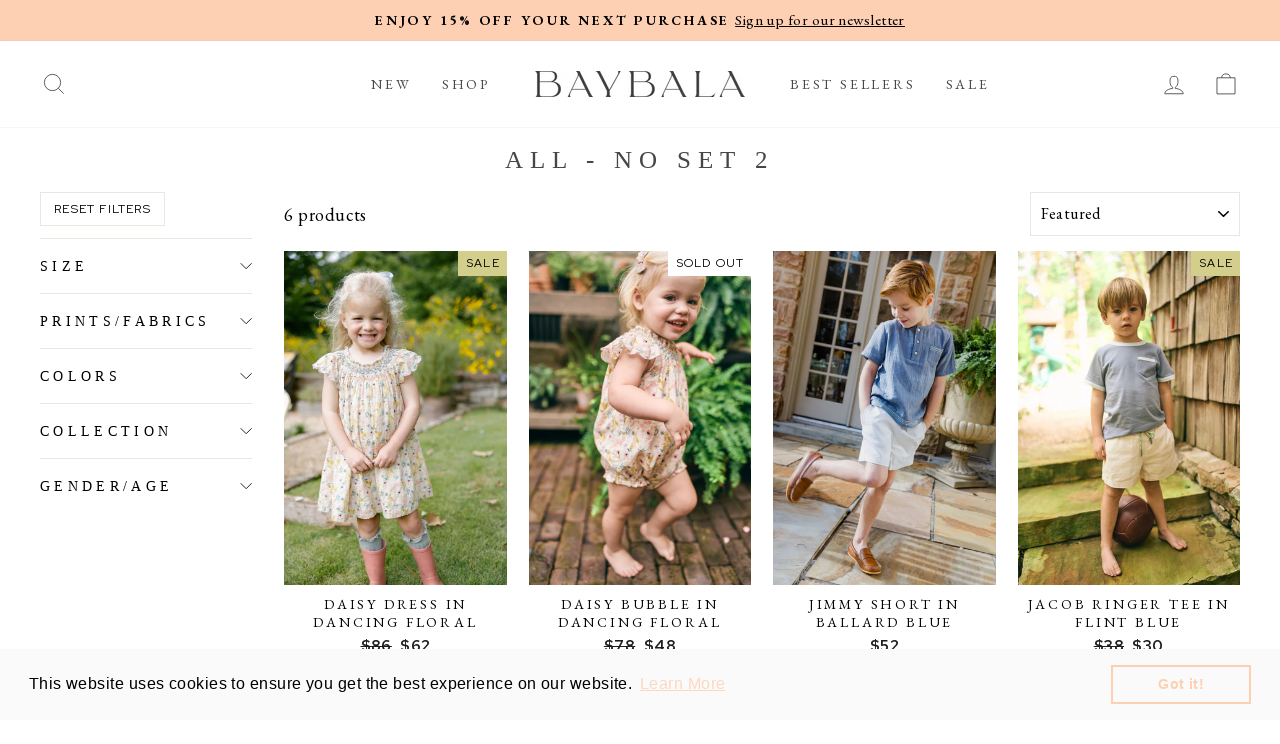

--- FILE ---
content_type: text/html; charset=utf-8
request_url: https://baybala.com/collections/all-no-set-2
body_size: 54633
content:
<!doctype html>
<html class="no-js" lang="en" dir="ltr">
<head>
  <meta charset="utf-8">
  <meta http-equiv="X-UA-Compatible" content="IE=edge,chrome=1">
  <meta name="viewport" content="width=device-width,initial-scale=1">
  <meta name="theme-color" content="#fed0b3">
  <meta name="google-site-verification" content="6SjrTuw6M2UeUqz4HT-WGSV3pGWeviVuRUDFgscYEkU">
  <link rel="canonical" href="https://baybala.com/collections/all-no-set-2">
  <link rel="preconnect" href="https://cdn.shopify.com">
  <link rel="preconnect" href="https://fonts.shopifycdn.com">
  <link rel="dns-prefetch" href="https://productreviews.shopifycdn.com">
  <link rel="dns-prefetch" href="https://ajax.googleapis.com">
  <link rel="dns-prefetch" href="https://maps.googleapis.com">
  <link rel="dns-prefetch" href="https://maps.gstatic.com"><link rel="shortcut icon" href="//baybala.com/cdn/shop/files/favicon-32x32_a4268583-150e-4966-886d-ea945fefdad5_32x32.png?v=1653027139" type="image/png" /><title>ALL - No Set 2
&ndash; BAYBALA
</title>
<meta name="description" content="Dresses, Playsuits, Onesies, Rompers, Jumpers and separates for Women, Girls, Boys and Baby.">
  <meta name="robots" content="index,follow">
  
<meta property="og:site_name" content="BAYBALA">
  <meta property="og:url" content="https://baybala.com/collections/all-no-set-2">
  <meta property="og:title" content="ALL - No Set 2">
  <meta property="og:type" content="website">
  <meta property="og:description" content="Dresses, Playsuits, Onesies, Rompers, Jumpers and separates for Women, Girls, Boys and Baby."><meta property="og:image" content="http://baybala.com/cdn/shop/files/E-Comm_Homepage_Banner_1e880568-4694-42a0-92cd-5f02c1c229ca.png?v=1757993324">
    <meta property="og:image:secure_url" content="https://baybala.com/cdn/shop/files/E-Comm_Homepage_Banner_1e880568-4694-42a0-92cd-5f02c1c229ca.png?v=1757993324">
    <meta property="og:image:width" content="1800">
    <meta property="og:image:height" content="1200"><meta name="twitter:site" content="@">
  <meta name="twitter:card" content="summary_large_image">
  <meta name="twitter:title" content="ALL - No Set 2">
  <meta name="twitter:description" content="Dresses, Playsuits, Onesies, Rompers, Jumpers and separates for Women, Girls, Boys and Baby.">
<style data-shopify>@font-face {
  font-family: "Tenor Sans";
  font-weight: 400;
  font-style: normal;
  font-display: swap;
  src: url("//baybala.com/cdn/fonts/tenor_sans/tenorsans_n4.966071a72c28462a9256039d3e3dc5b0cf314f65.woff2") format("woff2"),
       url("//baybala.com/cdn/fonts/tenor_sans/tenorsans_n4.2282841d948f9649ba5c3cad6ea46df268141820.woff") format("woff");
}

  @font-face {
  font-family: Outfit;
  font-weight: 300;
  font-style: normal;
  font-display: swap;
  src: url("//baybala.com/cdn/fonts/outfit/outfit_n3.8c97ae4c4fac7c2ea467a6dc784857f4de7e0e37.woff2") format("woff2"),
       url("//baybala.com/cdn/fonts/outfit/outfit_n3.b50a189ccde91f9bceee88f207c18c09f0b62a7b.woff") format("woff");
}


  @font-face {
  font-family: Outfit;
  font-weight: 600;
  font-style: normal;
  font-display: swap;
  src: url("//baybala.com/cdn/fonts/outfit/outfit_n6.dfcbaa80187851df2e8384061616a8eaa1702fdc.woff2") format("woff2"),
       url("//baybala.com/cdn/fonts/outfit/outfit_n6.88384e9fc3e36038624caccb938f24ea8008a91d.woff") format("woff");
}

  
  
</style><link href="//baybala.com/cdn/shop/t/46/assets/theme.css?v=168035896379775287901765163532" rel="stylesheet" type="text/css" media="all" />
  <link href="//baybala.com/cdn/shop/t/46/assets/fonts.css?v=126679038123960249461767322467" rel="stylesheet" type="text/css" media="all" />
<style data-shopify>:root {
    --typeHeaderPrimary: "Tenor Sans";
    --typeHeaderFallback: sans-serif;
    --typeHeaderSize: 36px;
    --typeHeaderWeight: 400;
    --typeHeaderLineHeight: 1;
    --typeHeaderSpacing: 0.0em;

    --typeBasePrimary:Outfit;
    --typeBaseFallback:sans-serif;
    --typeBaseSize: 18px;
    --typeBaseWeight: 300;
    --typeBaseSpacing: 0.025em;
    --typeBaseLineHeight: 1.4;

    --typeCollectionTitle: 20px;

    --iconWeight: 2px;
    --iconLinecaps: miter;

    
      --buttonRadius: 0px;
    

    --colorGridOverlayOpacity: 0.1;
  }

  .placeholder-content {
    background-image: linear-gradient(100deg, #ffffff 40%, #f7f7f7 63%, #ffffff 79%);
  }</style><script>
    document.documentElement.className = document.documentElement.className.replace('no-js', 'js');

    window.theme = window.theme || {};
    theme.routes = {
      home: "/",
      cart: "/cart.js",
      cartPage: "/cart",
      cartAdd: "/cart/add.js",
      cartChange: "/cart/change.js",
      search: "/search"
    };
    theme.strings = {
      soldOut: "Sold Out",
      unavailable: "Unavailable",
      inStockLabel: "In stock, ready to ship",
      stockLabel: "Low stock - [count] items left",
      willNotShipUntil: "Ready to ship [date]",
      willBeInStockAfter: "Back in stock [date]",
      waitingForStock: "Inventory on the way",
      savePrice: "Save [saved_amount]",
      cartEmpty: "Your cart is currently empty.",
      cartTermsConfirmation: "You must agree with the terms and conditions of sales to check out",
      searchCollections: "Collections:",
      searchPages: "Pages:",
      searchArticles: "Articles:"
    };
    theme.settings = {
      dynamicVariantsEnable: true,
      cartType: "drawer",
      isCustomerTemplate: false,
      moneyFormat: "${{amount_no_decimals}}",
      saveType: "dollar",
      productImageSize: "portrait",
      productImageCover: true,
      predictiveSearch: true,
      predictiveSearchType: "product,article,page,collection",
      quickView: true,
      themeName: 'Impulse',
      themeVersion: "6.0.0"
    };
  </script>

  <script>window.performance && window.performance.mark && window.performance.mark('shopify.content_for_header.start');</script><meta name="google-site-verification" content="fPs8Z13FhkfSOFPBsPqjzpx4EVGnEUFkSrQIyVkaRDI">
<meta name="google-site-verification" content="YEpGtgjpNr8YbbZlyxJeRzIH7hLa7Ha1rUf17fbKAv8">
<meta id="shopify-digital-wallet" name="shopify-digital-wallet" content="/10231939108/digital_wallets/dialog">
<meta name="shopify-checkout-api-token" content="6f83868f5f362644e9d827ea44f7139d">
<meta id="in-context-paypal-metadata" data-shop-id="10231939108" data-venmo-supported="false" data-environment="production" data-locale="en_US" data-paypal-v4="true" data-currency="USD">
<link rel="alternate" type="application/atom+xml" title="Feed" href="/collections/all-no-set-2.atom" />
<link rel="alternate" type="application/json+oembed" href="https://baybala.com/collections/all-no-set-2.oembed">
<script async="async" src="/checkouts/internal/preloads.js?locale=en-US"></script>
<link rel="preconnect" href="https://shop.app" crossorigin="anonymous">
<script async="async" src="https://shop.app/checkouts/internal/preloads.js?locale=en-US&shop_id=10231939108" crossorigin="anonymous"></script>
<script id="apple-pay-shop-capabilities" type="application/json">{"shopId":10231939108,"countryCode":"US","currencyCode":"USD","merchantCapabilities":["supports3DS"],"merchantId":"gid:\/\/shopify\/Shop\/10231939108","merchantName":"BAYBALA","requiredBillingContactFields":["postalAddress","email"],"requiredShippingContactFields":["postalAddress","email"],"shippingType":"shipping","supportedNetworks":["visa","masterCard","amex","discover","elo","jcb"],"total":{"type":"pending","label":"BAYBALA","amount":"1.00"},"shopifyPaymentsEnabled":true,"supportsSubscriptions":true}</script>
<script id="shopify-features" type="application/json">{"accessToken":"6f83868f5f362644e9d827ea44f7139d","betas":["rich-media-storefront-analytics"],"domain":"baybala.com","predictiveSearch":true,"shopId":10231939108,"locale":"en"}</script>
<script>var Shopify = Shopify || {};
Shopify.shop = "baybala-store.myshopify.com";
Shopify.locale = "en";
Shopify.currency = {"active":"USD","rate":"1.0"};
Shopify.country = "US";
Shopify.theme = {"name":"Eric - Loop setup","id":166952435748,"schema_name":"Impulse","schema_version":"6.0.0","theme_store_id":857,"role":"main"};
Shopify.theme.handle = "null";
Shopify.theme.style = {"id":null,"handle":null};
Shopify.cdnHost = "baybala.com/cdn";
Shopify.routes = Shopify.routes || {};
Shopify.routes.root = "/";</script>
<script type="module">!function(o){(o.Shopify=o.Shopify||{}).modules=!0}(window);</script>
<script>!function(o){function n(){var o=[];function n(){o.push(Array.prototype.slice.apply(arguments))}return n.q=o,n}var t=o.Shopify=o.Shopify||{};t.loadFeatures=n(),t.autoloadFeatures=n()}(window);</script>
<script>
  window.ShopifyPay = window.ShopifyPay || {};
  window.ShopifyPay.apiHost = "shop.app\/pay";
  window.ShopifyPay.redirectState = null;
</script>
<script id="shop-js-analytics" type="application/json">{"pageType":"collection"}</script>
<script defer="defer" async type="module" src="//baybala.com/cdn/shopifycloud/shop-js/modules/v2/client.init-shop-cart-sync_BT-GjEfc.en.esm.js"></script>
<script defer="defer" async type="module" src="//baybala.com/cdn/shopifycloud/shop-js/modules/v2/chunk.common_D58fp_Oc.esm.js"></script>
<script defer="defer" async type="module" src="//baybala.com/cdn/shopifycloud/shop-js/modules/v2/chunk.modal_xMitdFEc.esm.js"></script>
<script type="module">
  await import("//baybala.com/cdn/shopifycloud/shop-js/modules/v2/client.init-shop-cart-sync_BT-GjEfc.en.esm.js");
await import("//baybala.com/cdn/shopifycloud/shop-js/modules/v2/chunk.common_D58fp_Oc.esm.js");
await import("//baybala.com/cdn/shopifycloud/shop-js/modules/v2/chunk.modal_xMitdFEc.esm.js");

  window.Shopify.SignInWithShop?.initShopCartSync?.({"fedCMEnabled":true,"windoidEnabled":true});

</script>
<script>
  window.Shopify = window.Shopify || {};
  if (!window.Shopify.featureAssets) window.Shopify.featureAssets = {};
  window.Shopify.featureAssets['shop-js'] = {"shop-cart-sync":["modules/v2/client.shop-cart-sync_DZOKe7Ll.en.esm.js","modules/v2/chunk.common_D58fp_Oc.esm.js","modules/v2/chunk.modal_xMitdFEc.esm.js"],"init-fed-cm":["modules/v2/client.init-fed-cm_B6oLuCjv.en.esm.js","modules/v2/chunk.common_D58fp_Oc.esm.js","modules/v2/chunk.modal_xMitdFEc.esm.js"],"shop-cash-offers":["modules/v2/client.shop-cash-offers_D2sdYoxE.en.esm.js","modules/v2/chunk.common_D58fp_Oc.esm.js","modules/v2/chunk.modal_xMitdFEc.esm.js"],"shop-login-button":["modules/v2/client.shop-login-button_QeVjl5Y3.en.esm.js","modules/v2/chunk.common_D58fp_Oc.esm.js","modules/v2/chunk.modal_xMitdFEc.esm.js"],"pay-button":["modules/v2/client.pay-button_DXTOsIq6.en.esm.js","modules/v2/chunk.common_D58fp_Oc.esm.js","modules/v2/chunk.modal_xMitdFEc.esm.js"],"shop-button":["modules/v2/client.shop-button_DQZHx9pm.en.esm.js","modules/v2/chunk.common_D58fp_Oc.esm.js","modules/v2/chunk.modal_xMitdFEc.esm.js"],"avatar":["modules/v2/client.avatar_BTnouDA3.en.esm.js"],"init-windoid":["modules/v2/client.init-windoid_CR1B-cfM.en.esm.js","modules/v2/chunk.common_D58fp_Oc.esm.js","modules/v2/chunk.modal_xMitdFEc.esm.js"],"init-shop-for-new-customer-accounts":["modules/v2/client.init-shop-for-new-customer-accounts_C_vY_xzh.en.esm.js","modules/v2/client.shop-login-button_QeVjl5Y3.en.esm.js","modules/v2/chunk.common_D58fp_Oc.esm.js","modules/v2/chunk.modal_xMitdFEc.esm.js"],"init-shop-email-lookup-coordinator":["modules/v2/client.init-shop-email-lookup-coordinator_BI7n9ZSv.en.esm.js","modules/v2/chunk.common_D58fp_Oc.esm.js","modules/v2/chunk.modal_xMitdFEc.esm.js"],"init-shop-cart-sync":["modules/v2/client.init-shop-cart-sync_BT-GjEfc.en.esm.js","modules/v2/chunk.common_D58fp_Oc.esm.js","modules/v2/chunk.modal_xMitdFEc.esm.js"],"shop-toast-manager":["modules/v2/client.shop-toast-manager_DiYdP3xc.en.esm.js","modules/v2/chunk.common_D58fp_Oc.esm.js","modules/v2/chunk.modal_xMitdFEc.esm.js"],"init-customer-accounts":["modules/v2/client.init-customer-accounts_D9ZNqS-Q.en.esm.js","modules/v2/client.shop-login-button_QeVjl5Y3.en.esm.js","modules/v2/chunk.common_D58fp_Oc.esm.js","modules/v2/chunk.modal_xMitdFEc.esm.js"],"init-customer-accounts-sign-up":["modules/v2/client.init-customer-accounts-sign-up_iGw4briv.en.esm.js","modules/v2/client.shop-login-button_QeVjl5Y3.en.esm.js","modules/v2/chunk.common_D58fp_Oc.esm.js","modules/v2/chunk.modal_xMitdFEc.esm.js"],"shop-follow-button":["modules/v2/client.shop-follow-button_CqMgW2wH.en.esm.js","modules/v2/chunk.common_D58fp_Oc.esm.js","modules/v2/chunk.modal_xMitdFEc.esm.js"],"checkout-modal":["modules/v2/client.checkout-modal_xHeaAweL.en.esm.js","modules/v2/chunk.common_D58fp_Oc.esm.js","modules/v2/chunk.modal_xMitdFEc.esm.js"],"shop-login":["modules/v2/client.shop-login_D91U-Q7h.en.esm.js","modules/v2/chunk.common_D58fp_Oc.esm.js","modules/v2/chunk.modal_xMitdFEc.esm.js"],"lead-capture":["modules/v2/client.lead-capture_BJmE1dJe.en.esm.js","modules/v2/chunk.common_D58fp_Oc.esm.js","modules/v2/chunk.modal_xMitdFEc.esm.js"],"payment-terms":["modules/v2/client.payment-terms_Ci9AEqFq.en.esm.js","modules/v2/chunk.common_D58fp_Oc.esm.js","modules/v2/chunk.modal_xMitdFEc.esm.js"]};
</script>
<script>(function() {
  var isLoaded = false;
  function asyncLoad() {
    if (isLoaded) return;
    isLoaded = true;
    var urls = ["https:\/\/cdn.shopify.com\/s\/files\/1\/0102\/3193\/9108\/t\/41\/assets\/booster_eu_cookie_10231939108.js?v=1694708834\u0026shop=baybala-store.myshopify.com","https:\/\/cdn.attn.tv\/baybala\/dtag.js?shop=baybala-store.myshopify.com"];
    for (var i = 0; i < urls.length; i++) {
      var s = document.createElement('script');
      s.type = 'text/javascript';
      s.async = true;
      s.src = urls[i];
      var x = document.getElementsByTagName('script')[0];
      x.parentNode.insertBefore(s, x);
    }
  };
  if(window.attachEvent) {
    window.attachEvent('onload', asyncLoad);
  } else {
    window.addEventListener('load', asyncLoad, false);
  }
})();</script>
<script id="__st">var __st={"a":10231939108,"offset":-18000,"reqid":"ff5aaad9-c906-448b-aceb-a39aab17d204-1769390241","pageurl":"baybala.com\/collections\/all-no-set-2","u":"5a5560f07545","p":"collection","rtyp":"collection","rid":273503158308};</script>
<script>window.ShopifyPaypalV4VisibilityTracking = true;</script>
<script id="captcha-bootstrap">!function(){'use strict';const t='contact',e='account',n='new_comment',o=[[t,t],['blogs',n],['comments',n],[t,'customer']],c=[[e,'customer_login'],[e,'guest_login'],[e,'recover_customer_password'],[e,'create_customer']],r=t=>t.map((([t,e])=>`form[action*='/${t}']:not([data-nocaptcha='true']) input[name='form_type'][value='${e}']`)).join(','),a=t=>()=>t?[...document.querySelectorAll(t)].map((t=>t.form)):[];function s(){const t=[...o],e=r(t);return a(e)}const i='password',u='form_key',d=['recaptcha-v3-token','g-recaptcha-response','h-captcha-response',i],f=()=>{try{return window.sessionStorage}catch{return}},m='__shopify_v',_=t=>t.elements[u];function p(t,e,n=!1){try{const o=window.sessionStorage,c=JSON.parse(o.getItem(e)),{data:r}=function(t){const{data:e,action:n}=t;return t[m]||n?{data:e,action:n}:{data:t,action:n}}(c);for(const[e,n]of Object.entries(r))t.elements[e]&&(t.elements[e].value=n);n&&o.removeItem(e)}catch(o){console.error('form repopulation failed',{error:o})}}const l='form_type',E='cptcha';function T(t){t.dataset[E]=!0}const w=window,h=w.document,L='Shopify',v='ce_forms',y='captcha';let A=!1;((t,e)=>{const n=(g='f06e6c50-85a8-45c8-87d0-21a2b65856fe',I='https://cdn.shopify.com/shopifycloud/storefront-forms-hcaptcha/ce_storefront_forms_captcha_hcaptcha.v1.5.2.iife.js',D={infoText:'Protected by hCaptcha',privacyText:'Privacy',termsText:'Terms'},(t,e,n)=>{const o=w[L][v],c=o.bindForm;if(c)return c(t,g,e,D).then(n);var r;o.q.push([[t,g,e,D],n]),r=I,A||(h.body.append(Object.assign(h.createElement('script'),{id:'captcha-provider',async:!0,src:r})),A=!0)});var g,I,D;w[L]=w[L]||{},w[L][v]=w[L][v]||{},w[L][v].q=[],w[L][y]=w[L][y]||{},w[L][y].protect=function(t,e){n(t,void 0,e),T(t)},Object.freeze(w[L][y]),function(t,e,n,w,h,L){const[v,y,A,g]=function(t,e,n){const i=e?o:[],u=t?c:[],d=[...i,...u],f=r(d),m=r(i),_=r(d.filter((([t,e])=>n.includes(e))));return[a(f),a(m),a(_),s()]}(w,h,L),I=t=>{const e=t.target;return e instanceof HTMLFormElement?e:e&&e.form},D=t=>v().includes(t);t.addEventListener('submit',(t=>{const e=I(t);if(!e)return;const n=D(e)&&!e.dataset.hcaptchaBound&&!e.dataset.recaptchaBound,o=_(e),c=g().includes(e)&&(!o||!o.value);(n||c)&&t.preventDefault(),c&&!n&&(function(t){try{if(!f())return;!function(t){const e=f();if(!e)return;const n=_(t);if(!n)return;const o=n.value;o&&e.removeItem(o)}(t);const e=Array.from(Array(32),(()=>Math.random().toString(36)[2])).join('');!function(t,e){_(t)||t.append(Object.assign(document.createElement('input'),{type:'hidden',name:u})),t.elements[u].value=e}(t,e),function(t,e){const n=f();if(!n)return;const o=[...t.querySelectorAll(`input[type='${i}']`)].map((({name:t})=>t)),c=[...d,...o],r={};for(const[a,s]of new FormData(t).entries())c.includes(a)||(r[a]=s);n.setItem(e,JSON.stringify({[m]:1,action:t.action,data:r}))}(t,e)}catch(e){console.error('failed to persist form',e)}}(e),e.submit())}));const S=(t,e)=>{t&&!t.dataset[E]&&(n(t,e.some((e=>e===t))),T(t))};for(const o of['focusin','change'])t.addEventListener(o,(t=>{const e=I(t);D(e)&&S(e,y())}));const B=e.get('form_key'),M=e.get(l),P=B&&M;t.addEventListener('DOMContentLoaded',(()=>{const t=y();if(P)for(const e of t)e.elements[l].value===M&&p(e,B);[...new Set([...A(),...v().filter((t=>'true'===t.dataset.shopifyCaptcha))])].forEach((e=>S(e,t)))}))}(h,new URLSearchParams(w.location.search),n,t,e,['guest_login'])})(!0,!0)}();</script>
<script integrity="sha256-4kQ18oKyAcykRKYeNunJcIwy7WH5gtpwJnB7kiuLZ1E=" data-source-attribution="shopify.loadfeatures" defer="defer" src="//baybala.com/cdn/shopifycloud/storefront/assets/storefront/load_feature-a0a9edcb.js" crossorigin="anonymous"></script>
<script crossorigin="anonymous" defer="defer" src="//baybala.com/cdn/shopifycloud/storefront/assets/shopify_pay/storefront-65b4c6d7.js?v=20250812"></script>
<script data-source-attribution="shopify.dynamic_checkout.dynamic.init">var Shopify=Shopify||{};Shopify.PaymentButton=Shopify.PaymentButton||{isStorefrontPortableWallets:!0,init:function(){window.Shopify.PaymentButton.init=function(){};var t=document.createElement("script");t.src="https://baybala.com/cdn/shopifycloud/portable-wallets/latest/portable-wallets.en.js",t.type="module",document.head.appendChild(t)}};
</script>
<script data-source-attribution="shopify.dynamic_checkout.buyer_consent">
  function portableWalletsHideBuyerConsent(e){var t=document.getElementById("shopify-buyer-consent"),n=document.getElementById("shopify-subscription-policy-button");t&&n&&(t.classList.add("hidden"),t.setAttribute("aria-hidden","true"),n.removeEventListener("click",e))}function portableWalletsShowBuyerConsent(e){var t=document.getElementById("shopify-buyer-consent"),n=document.getElementById("shopify-subscription-policy-button");t&&n&&(t.classList.remove("hidden"),t.removeAttribute("aria-hidden"),n.addEventListener("click",e))}window.Shopify?.PaymentButton&&(window.Shopify.PaymentButton.hideBuyerConsent=portableWalletsHideBuyerConsent,window.Shopify.PaymentButton.showBuyerConsent=portableWalletsShowBuyerConsent);
</script>
<script data-source-attribution="shopify.dynamic_checkout.cart.bootstrap">document.addEventListener("DOMContentLoaded",(function(){function t(){return document.querySelector("shopify-accelerated-checkout-cart, shopify-accelerated-checkout")}if(t())Shopify.PaymentButton.init();else{new MutationObserver((function(e,n){t()&&(Shopify.PaymentButton.init(),n.disconnect())})).observe(document.body,{childList:!0,subtree:!0})}}));
</script>
<link id="shopify-accelerated-checkout-styles" rel="stylesheet" media="screen" href="https://baybala.com/cdn/shopifycloud/portable-wallets/latest/accelerated-checkout-backwards-compat.css" crossorigin="anonymous">
<style id="shopify-accelerated-checkout-cart">
        #shopify-buyer-consent {
  margin-top: 1em;
  display: inline-block;
  width: 100%;
}

#shopify-buyer-consent.hidden {
  display: none;
}

#shopify-subscription-policy-button {
  background: none;
  border: none;
  padding: 0;
  text-decoration: underline;
  font-size: inherit;
  cursor: pointer;
}

#shopify-subscription-policy-button::before {
  box-shadow: none;
}

      </style>

<script>window.performance && window.performance.mark && window.performance.mark('shopify.content_for_header.end');</script>

  <script src="//baybala.com/cdn/shop/t/46/assets/vendor-scripts-v11.js" defer="defer"></script><link rel="stylesheet" href="//baybala.com/cdn/shop/t/46/assets/country-flags.css"><script src="//baybala.com/cdn/shop/t/46/assets/theme.js?v=47592256396192681461762309412" defer="defer"></script><!-- Facebook Verification -->
  <meta name="facebook-domain-verification" content="mn72yk7r1f2zkluud88l7k3h4nxkdy" />

  <!-- Google tag (gtag.js)
  <script async src="https://www.googletagmanager.com/gtag/js?id=AW-698912737"></script>
  <script> window.dataLayer = window.dataLayer || []; function gtag(){dataLayer.push(arguments);} gtag('js', new Date()); gtag('config', 'AW-698912737'); </script>
  -->
  
  <!-- Google tag (gtag.js)
  <script async src="https://www.googletagmanager.com/gtag/js?id=G-84LK64ZTY6"></script>
  <script>
    window.dataLayer = window.dataLayer || [];
    function gtag(){dataLayer.push(arguments);}
    gtag('js', new Date());
  
    gtag('config', 'G-84LK64ZTY6');
  </script> -->
  
  <!-- Hotjar Tracking Code for baybala.com -->
  <script>
      (function(h,o,t,j,a,r){
          h.hj=h.hj||function(){(h.hj.q=h.hj.q||[]).push(arguments)};
          h._hjSettings={hjid:3379420,hjsv:6};
          a=o.getElementsByTagName('head')[0];
          r=o.createElement('script');r.async=1;
          r.src=t+h._hjSettings.hjid+j+h._hjSettings.hjsv;
          a.appendChild(r);
      })(window,document,'https://static.hotjar.com/c/hotjar-','.js?sv=');
  </script>

  <!-- Google Merchant Center -->
  <meta name="google-site-verification" content="asDUGYGZaHQs4B8CYQbDUM9RmWzk4dNfQBJR4A5_oic" />
    
  <!-- Google Search Console -->
  <meta name="google-site-verification" content="AW2FItjH4PvsapC5A2VGOL--a_67Uopvwn_O4NsKSfM" />
  <meta name="google-site-verification" content="zvBRKm36Z0CCFu6zpEm30CFVd46bqjf_Rvd_xSm6NkY" />
  <!-- Pinterest Verification -->
  <meta name="p:domain_verify" content="c66dec286f789bc7d3a74e60d54717f4"/>

  <!-- Awin Script -->
  <script src="https://www.dwin1.com/19038.js" type="text/javascript" defer="defer"></script>
  
<script>window.is_hulkpo_installed=false</script>

<!-- BEGIN app block: shopify://apps/klaviyo-email-marketing-sms/blocks/klaviyo-onsite-embed/2632fe16-c075-4321-a88b-50b567f42507 -->












  <script async src="https://static.klaviyo.com/onsite/js/Kx6Tcx/klaviyo.js?company_id=Kx6Tcx"></script>
  <script>!function(){if(!window.klaviyo){window._klOnsite=window._klOnsite||[];try{window.klaviyo=new Proxy({},{get:function(n,i){return"push"===i?function(){var n;(n=window._klOnsite).push.apply(n,arguments)}:function(){for(var n=arguments.length,o=new Array(n),w=0;w<n;w++)o[w]=arguments[w];var t="function"==typeof o[o.length-1]?o.pop():void 0,e=new Promise((function(n){window._klOnsite.push([i].concat(o,[function(i){t&&t(i),n(i)}]))}));return e}}})}catch(n){window.klaviyo=window.klaviyo||[],window.klaviyo.push=function(){var n;(n=window._klOnsite).push.apply(n,arguments)}}}}();</script>

  




  <script>
    window.klaviyoReviewsProductDesignMode = false
  </script>







<!-- END app block --><!-- BEGIN app block: shopify://apps/judge-me-reviews/blocks/judgeme_core/61ccd3b1-a9f2-4160-9fe9-4fec8413e5d8 --><!-- Start of Judge.me Core -->






<link rel="dns-prefetch" href="https://cdnwidget.judge.me">
<link rel="dns-prefetch" href="https://cdn.judge.me">
<link rel="dns-prefetch" href="https://cdn1.judge.me">
<link rel="dns-prefetch" href="https://api.judge.me">

<script data-cfasync='false' class='jdgm-settings-script'>window.jdgmSettings={"pagination":5,"disable_web_reviews":false,"badge_no_review_text":"No reviews","badge_n_reviews_text":"{{ n }} review/reviews","hide_badge_preview_if_no_reviews":true,"badge_hide_text":false,"enforce_center_preview_badge":false,"widget_title":"Customer Reviews","widget_open_form_text":"Write a review","widget_close_form_text":"Cancel review","widget_refresh_page_text":"Refresh page","widget_summary_text":"Based on {{ number_of_reviews }} review/reviews","widget_no_review_text":"Be the first to write a review","widget_name_field_text":"Display name","widget_verified_name_field_text":"Verified Name (public)","widget_name_placeholder_text":"Display name","widget_required_field_error_text":"This field is required.","widget_email_field_text":"Email address","widget_verified_email_field_text":"Verified Email (private, can not be edited)","widget_email_placeholder_text":"Your email address","widget_email_field_error_text":"Please enter a valid email address.","widget_rating_field_text":"Rating","widget_review_title_field_text":"Review Title","widget_review_title_placeholder_text":"Give your review a title","widget_review_body_field_text":"Review content","widget_review_body_placeholder_text":"Start writing here...","widget_pictures_field_text":"Picture/Video (optional)","widget_submit_review_text":"Submit Review","widget_submit_verified_review_text":"Submit Verified Review","widget_submit_success_msg_with_auto_publish":"Thank you! Please refresh the page in a few moments to see your review. You can remove or edit your review by logging into \u003ca href='https://judge.me/login' target='_blank' rel='nofollow noopener'\u003eJudge.me\u003c/a\u003e","widget_submit_success_msg_no_auto_publish":"Thank you! Your review will be published as soon as it is approved by the shop admin. You can remove or edit your review by logging into \u003ca href='https://judge.me/login' target='_blank' rel='nofollow noopener'\u003eJudge.me\u003c/a\u003e","widget_show_default_reviews_out_of_total_text":"Showing {{ n_reviews_shown }} out of {{ n_reviews }} reviews.","widget_show_all_link_text":"Show all","widget_show_less_link_text":"Show less","widget_author_said_text":"{{ reviewer_name }} said:","widget_days_text":"{{ n }} days ago","widget_weeks_text":"{{ n }} week/weeks ago","widget_months_text":"{{ n }} month/months ago","widget_years_text":"{{ n }} year/years ago","widget_yesterday_text":"Yesterday","widget_today_text":"Today","widget_replied_text":"\u003e\u003e {{ shop_name }} replied:","widget_read_more_text":"Read more","widget_reviewer_name_as_initial":"","widget_rating_filter_color":"#fbcd0a","widget_rating_filter_see_all_text":"See all reviews","widget_sorting_most_recent_text":"Most Recent","widget_sorting_highest_rating_text":"Highest Rating","widget_sorting_lowest_rating_text":"Lowest Rating","widget_sorting_with_pictures_text":"Only Pictures","widget_sorting_most_helpful_text":"Most Helpful","widget_open_question_form_text":"Ask a question","widget_reviews_subtab_text":"Reviews","widget_questions_subtab_text":"Questions","widget_question_label_text":"Question","widget_answer_label_text":"Answer","widget_question_placeholder_text":"Write your question here","widget_submit_question_text":"Submit Question","widget_question_submit_success_text":"Thank you for your question! We will notify you once it gets answered.","verified_badge_text":"Verified","verified_badge_bg_color":"","verified_badge_text_color":"","verified_badge_placement":"left-of-reviewer-name","widget_review_max_height":"","widget_hide_border":false,"widget_social_share":false,"widget_thumb":false,"widget_review_location_show":false,"widget_location_format":"","all_reviews_include_out_of_store_products":true,"all_reviews_out_of_store_text":"(out of store)","all_reviews_pagination":100,"all_reviews_product_name_prefix_text":"about","enable_review_pictures":true,"enable_question_anwser":false,"widget_theme":"default","review_date_format":"mm/dd/yyyy","default_sort_method":"most-recent","widget_product_reviews_subtab_text":"Product Reviews","widget_shop_reviews_subtab_text":"Shop Reviews","widget_other_products_reviews_text":"Reviews for other products","widget_store_reviews_subtab_text":"Store reviews","widget_no_store_reviews_text":"This store hasn't received any reviews yet","widget_web_restriction_product_reviews_text":"This product hasn't received any reviews yet","widget_no_items_text":"No items found","widget_show_more_text":"Show more","widget_write_a_store_review_text":"Write a Store Review","widget_other_languages_heading":"Reviews in Other Languages","widget_translate_review_text":"Translate review to {{ language }}","widget_translating_review_text":"Translating...","widget_show_original_translation_text":"Show original ({{ language }})","widget_translate_review_failed_text":"Review couldn't be translated.","widget_translate_review_retry_text":"Retry","widget_translate_review_try_again_later_text":"Try again later","show_product_url_for_grouped_product":false,"widget_sorting_pictures_first_text":"Pictures First","show_pictures_on_all_rev_page_mobile":false,"show_pictures_on_all_rev_page_desktop":false,"floating_tab_hide_mobile_install_preference":false,"floating_tab_button_name":"★ Reviews","floating_tab_title":"Let customers speak for us","floating_tab_button_color":"","floating_tab_button_background_color":"","floating_tab_url":"","floating_tab_url_enabled":false,"floating_tab_tab_style":"text","all_reviews_text_badge_text":"Customers rate us {{ shop.metafields.judgeme.all_reviews_rating | round: 1 }}/5 based on {{ shop.metafields.judgeme.all_reviews_count }} reviews.","all_reviews_text_badge_text_branded_style":"{{ shop.metafields.judgeme.all_reviews_rating | round: 1 }} out of 5 stars based on {{ shop.metafields.judgeme.all_reviews_count }} reviews","is_all_reviews_text_badge_a_link":false,"show_stars_for_all_reviews_text_badge":false,"all_reviews_text_badge_url":"","all_reviews_text_style":"branded","all_reviews_text_color_style":"judgeme_brand_color","all_reviews_text_color":"#108474","all_reviews_text_show_jm_brand":true,"featured_carousel_show_header":true,"featured_carousel_title":"Let customers speak for us","testimonials_carousel_title":"Customers are saying","videos_carousel_title":"Real customer stories","cards_carousel_title":"Customers are saying","featured_carousel_count_text":"from {{ n }} reviews","featured_carousel_add_link_to_all_reviews_page":false,"featured_carousel_url":"","featured_carousel_show_images":true,"featured_carousel_autoslide_interval":5,"featured_carousel_arrows_on_the_sides":false,"featured_carousel_height":250,"featured_carousel_width":80,"featured_carousel_image_size":0,"featured_carousel_image_height":250,"featured_carousel_arrow_color":"#eeeeee","verified_count_badge_style":"branded","verified_count_badge_orientation":"horizontal","verified_count_badge_color_style":"judgeme_brand_color","verified_count_badge_color":"#108474","is_verified_count_badge_a_link":false,"verified_count_badge_url":"","verified_count_badge_show_jm_brand":true,"widget_rating_preset_default":5,"widget_first_sub_tab":"product-reviews","widget_show_histogram":true,"widget_histogram_use_custom_color":false,"widget_pagination_use_custom_color":false,"widget_star_use_custom_color":false,"widget_verified_badge_use_custom_color":false,"widget_write_review_use_custom_color":false,"picture_reminder_submit_button":"Upload Pictures","enable_review_videos":false,"mute_video_by_default":false,"widget_sorting_videos_first_text":"Videos First","widget_review_pending_text":"Pending","featured_carousel_items_for_large_screen":3,"social_share_options_order":"Facebook,Twitter","remove_microdata_snippet":true,"disable_json_ld":false,"enable_json_ld_products":false,"preview_badge_show_question_text":false,"preview_badge_no_question_text":"No questions","preview_badge_n_question_text":"{{ number_of_questions }} question/questions","qa_badge_show_icon":false,"qa_badge_position":"same-row","remove_judgeme_branding":false,"widget_add_search_bar":false,"widget_search_bar_placeholder":"Search","widget_sorting_verified_only_text":"Verified only","featured_carousel_theme":"default","featured_carousel_show_rating":true,"featured_carousel_show_title":true,"featured_carousel_show_body":true,"featured_carousel_show_date":false,"featured_carousel_show_reviewer":true,"featured_carousel_show_product":false,"featured_carousel_header_background_color":"#108474","featured_carousel_header_text_color":"#ffffff","featured_carousel_name_product_separator":"reviewed","featured_carousel_full_star_background":"#108474","featured_carousel_empty_star_background":"#dadada","featured_carousel_vertical_theme_background":"#f9fafb","featured_carousel_verified_badge_enable":true,"featured_carousel_verified_badge_color":"#108474","featured_carousel_border_style":"round","featured_carousel_review_line_length_limit":3,"featured_carousel_more_reviews_button_text":"Read more reviews","featured_carousel_view_product_button_text":"View product","all_reviews_page_load_reviews_on":"scroll","all_reviews_page_load_more_text":"Load More Reviews","disable_fb_tab_reviews":false,"enable_ajax_cdn_cache":false,"widget_advanced_speed_features":5,"widget_public_name_text":"displayed publicly like","default_reviewer_name":"John Smith","default_reviewer_name_has_non_latin":true,"widget_reviewer_anonymous":"Anonymous","medals_widget_title":"Judge.me Review Medals","medals_widget_background_color":"#f9fafb","medals_widget_position":"footer_all_pages","medals_widget_border_color":"#f9fafb","medals_widget_verified_text_position":"left","medals_widget_use_monochromatic_version":false,"medals_widget_elements_color":"#108474","show_reviewer_avatar":true,"widget_invalid_yt_video_url_error_text":"Not a YouTube video URL","widget_max_length_field_error_text":"Please enter no more than {0} characters.","widget_show_country_flag":false,"widget_show_collected_via_shop_app":true,"widget_verified_by_shop_badge_style":"light","widget_verified_by_shop_text":"Verified by Shop","widget_show_photo_gallery":false,"widget_load_with_code_splitting":true,"widget_ugc_install_preference":false,"widget_ugc_title":"Made by us, Shared by you","widget_ugc_subtitle":"Tag us to see your picture featured in our page","widget_ugc_arrows_color":"#ffffff","widget_ugc_primary_button_text":"Buy Now","widget_ugc_primary_button_background_color":"#108474","widget_ugc_primary_button_text_color":"#ffffff","widget_ugc_primary_button_border_width":"0","widget_ugc_primary_button_border_style":"none","widget_ugc_primary_button_border_color":"#108474","widget_ugc_primary_button_border_radius":"25","widget_ugc_secondary_button_text":"Load More","widget_ugc_secondary_button_background_color":"#ffffff","widget_ugc_secondary_button_text_color":"#108474","widget_ugc_secondary_button_border_width":"2","widget_ugc_secondary_button_border_style":"solid","widget_ugc_secondary_button_border_color":"#108474","widget_ugc_secondary_button_border_radius":"25","widget_ugc_reviews_button_text":"View Reviews","widget_ugc_reviews_button_background_color":"#ffffff","widget_ugc_reviews_button_text_color":"#108474","widget_ugc_reviews_button_border_width":"2","widget_ugc_reviews_button_border_style":"solid","widget_ugc_reviews_button_border_color":"#108474","widget_ugc_reviews_button_border_radius":"25","widget_ugc_reviews_button_link_to":"judgeme-reviews-page","widget_ugc_show_post_date":true,"widget_ugc_max_width":"800","widget_rating_metafield_value_type":true,"widget_primary_color":"#444444","widget_enable_secondary_color":false,"widget_secondary_color":"#edf5f5","widget_summary_average_rating_text":"{{ average_rating }} out of 5","widget_media_grid_title":"Customer photos \u0026 videos","widget_media_grid_see_more_text":"See more","widget_round_style":false,"widget_show_product_medals":true,"widget_verified_by_judgeme_text":"Verified by Judge.me","widget_show_store_medals":true,"widget_verified_by_judgeme_text_in_store_medals":"Verified by Judge.me","widget_media_field_exceed_quantity_message":"Sorry, we can only accept {{ max_media }} for one review.","widget_media_field_exceed_limit_message":"{{ file_name }} is too large, please select a {{ media_type }} less than {{ size_limit }}MB.","widget_review_submitted_text":"Review Submitted!","widget_question_submitted_text":"Question Submitted!","widget_close_form_text_question":"Cancel","widget_write_your_answer_here_text":"Write your answer here","widget_enabled_branded_link":true,"widget_show_collected_by_judgeme":true,"widget_reviewer_name_color":"","widget_write_review_text_color":"","widget_write_review_bg_color":"","widget_collected_by_judgeme_text":"collected by Judge.me","widget_pagination_type":"standard","widget_load_more_text":"Load More","widget_load_more_color":"#108474","widget_full_review_text":"Full Review","widget_read_more_reviews_text":"Read More Reviews","widget_read_questions_text":"Read Questions","widget_questions_and_answers_text":"Questions \u0026 Answers","widget_verified_by_text":"Verified by","widget_verified_text":"Verified","widget_number_of_reviews_text":"{{ number_of_reviews }} reviews","widget_back_button_text":"Back","widget_next_button_text":"Next","widget_custom_forms_filter_button":"Filters","custom_forms_style":"horizontal","widget_show_review_information":false,"how_reviews_are_collected":"How reviews are collected?","widget_show_review_keywords":false,"widget_gdpr_statement":"How we use your data: We'll only contact you about the review you left, and only if necessary. By submitting your review, you agree to Judge.me's \u003ca href='https://judge.me/terms' target='_blank' rel='nofollow noopener'\u003eterms\u003c/a\u003e, \u003ca href='https://judge.me/privacy' target='_blank' rel='nofollow noopener'\u003eprivacy\u003c/a\u003e and \u003ca href='https://judge.me/content-policy' target='_blank' rel='nofollow noopener'\u003econtent\u003c/a\u003e policies.","widget_multilingual_sorting_enabled":false,"widget_translate_review_content_enabled":false,"widget_translate_review_content_method":"manual","popup_widget_review_selection":"automatically_with_pictures","popup_widget_round_border_style":true,"popup_widget_show_title":true,"popup_widget_show_body":true,"popup_widget_show_reviewer":false,"popup_widget_show_product":true,"popup_widget_show_pictures":true,"popup_widget_use_review_picture":true,"popup_widget_show_on_home_page":true,"popup_widget_show_on_product_page":true,"popup_widget_show_on_collection_page":true,"popup_widget_show_on_cart_page":true,"popup_widget_position":"bottom_left","popup_widget_first_review_delay":5,"popup_widget_duration":5,"popup_widget_interval":5,"popup_widget_review_count":5,"popup_widget_hide_on_mobile":true,"review_snippet_widget_round_border_style":true,"review_snippet_widget_card_color":"#FFFFFF","review_snippet_widget_slider_arrows_background_color":"#FFFFFF","review_snippet_widget_slider_arrows_color":"#000000","review_snippet_widget_star_color":"#108474","show_product_variant":false,"all_reviews_product_variant_label_text":"Variant: ","widget_show_verified_branding":true,"widget_ai_summary_title":"Customers say","widget_ai_summary_disclaimer":"AI-powered review summary based on recent customer reviews","widget_show_ai_summary":false,"widget_show_ai_summary_bg":false,"widget_show_review_title_input":true,"redirect_reviewers_invited_via_email":"review_widget","request_store_review_after_product_review":false,"request_review_other_products_in_order":false,"review_form_color_scheme":"default","review_form_corner_style":"square","review_form_star_color":{},"review_form_text_color":"#333333","review_form_background_color":"#ffffff","review_form_field_background_color":"#fafafa","review_form_button_color":{},"review_form_button_text_color":"#ffffff","review_form_modal_overlay_color":"#000000","review_content_screen_title_text":"How would you rate this product?","review_content_introduction_text":"We would love it if you would share a bit about your experience.","store_review_form_title_text":"How would you rate this store?","store_review_form_introduction_text":"We would love it if you would share a bit about your experience.","show_review_guidance_text":true,"one_star_review_guidance_text":"Poor","five_star_review_guidance_text":"Great","customer_information_screen_title_text":"About you","customer_information_introduction_text":"Please tell us more about you.","custom_questions_screen_title_text":"Your experience in more detail","custom_questions_introduction_text":"Here are a few questions to help us understand more about your experience.","review_submitted_screen_title_text":"Thanks for your review!","review_submitted_screen_thank_you_text":"We are processing it and it will appear on the store soon.","review_submitted_screen_email_verification_text":"Please confirm your email by clicking the link we just sent you. This helps us keep reviews authentic.","review_submitted_request_store_review_text":"Would you like to share your experience of shopping with us?","review_submitted_review_other_products_text":"Would you like to review these products?","store_review_screen_title_text":"Would you like to share your experience of shopping with us?","store_review_introduction_text":"We value your feedback and use it to improve. Please share any thoughts or suggestions you have.","reviewer_media_screen_title_picture_text":"Share a picture","reviewer_media_introduction_picture_text":"Upload a photo to support your review.","reviewer_media_screen_title_video_text":"Share a video","reviewer_media_introduction_video_text":"Upload a video to support your review.","reviewer_media_screen_title_picture_or_video_text":"Share a picture or video","reviewer_media_introduction_picture_or_video_text":"Upload a photo or video to support your review.","reviewer_media_youtube_url_text":"Paste your Youtube URL here","advanced_settings_next_step_button_text":"Next","advanced_settings_close_review_button_text":"Close","modal_write_review_flow":false,"write_review_flow_required_text":"Required","write_review_flow_privacy_message_text":"We respect your privacy.","write_review_flow_anonymous_text":"Post review as anonymous","write_review_flow_visibility_text":"This won't be visible to other customers.","write_review_flow_multiple_selection_help_text":"Select as many as you like","write_review_flow_single_selection_help_text":"Select one option","write_review_flow_required_field_error_text":"This field is required","write_review_flow_invalid_email_error_text":"Please enter a valid email address","write_review_flow_max_length_error_text":"Max. {{ max_length }} characters.","write_review_flow_media_upload_text":"\u003cb\u003eClick to upload\u003c/b\u003e or drag and drop","write_review_flow_gdpr_statement":"We'll only contact you about your review if necessary. By submitting your review, you agree to our \u003ca href='https://judge.me/terms' target='_blank' rel='nofollow noopener'\u003eterms and conditions\u003c/a\u003e and \u003ca href='https://judge.me/privacy' target='_blank' rel='nofollow noopener'\u003eprivacy policy\u003c/a\u003e.","rating_only_reviews_enabled":false,"show_negative_reviews_help_screen":false,"new_review_flow_help_screen_rating_threshold":3,"negative_review_resolution_screen_title_text":"Tell us more","negative_review_resolution_text":"Your experience matters to us. If there were issues with your purchase, we're here to help. Feel free to reach out to us, we'd love the opportunity to make things right.","negative_review_resolution_button_text":"Contact us","negative_review_resolution_proceed_with_review_text":"Leave a review","negative_review_resolution_subject":"Issue with purchase from {{ shop_name }}.{{ order_name }}","preview_badge_collection_page_install_status":false,"widget_review_custom_css":"","preview_badge_custom_css":"","preview_badge_stars_count":"5-stars","featured_carousel_custom_css":"","floating_tab_custom_css":"","all_reviews_widget_custom_css":"","medals_widget_custom_css":"","verified_badge_custom_css":"","all_reviews_text_custom_css":"","transparency_badges_collected_via_store_invite":false,"transparency_badges_from_another_provider":false,"transparency_badges_collected_from_store_visitor":false,"transparency_badges_collected_by_verified_review_provider":false,"transparency_badges_earned_reward":false,"transparency_badges_collected_via_store_invite_text":"Review collected via store invitation","transparency_badges_from_another_provider_text":"Review collected from another provider","transparency_badges_collected_from_store_visitor_text":"Review collected from a store visitor","transparency_badges_written_in_google_text":"Review written in Google","transparency_badges_written_in_etsy_text":"Review written in Etsy","transparency_badges_written_in_shop_app_text":"Review written in Shop App","transparency_badges_earned_reward_text":"Review earned a reward for future purchase","product_review_widget_per_page":10,"widget_store_review_label_text":"Review about the store","checkout_comment_extension_title_on_product_page":"Customer Comments","checkout_comment_extension_num_latest_comment_show":5,"checkout_comment_extension_format":"name_and_timestamp","checkout_comment_customer_name":"last_initial","checkout_comment_comment_notification":true,"preview_badge_collection_page_install_preference":false,"preview_badge_home_page_install_preference":false,"preview_badge_product_page_install_preference":false,"review_widget_install_preference":"","review_carousel_install_preference":false,"floating_reviews_tab_install_preference":"none","verified_reviews_count_badge_install_preference":false,"all_reviews_text_install_preference":false,"review_widget_best_location":false,"judgeme_medals_install_preference":false,"review_widget_revamp_enabled":false,"review_widget_qna_enabled":false,"review_widget_header_theme":"minimal","review_widget_widget_title_enabled":true,"review_widget_header_text_size":"medium","review_widget_header_text_weight":"regular","review_widget_average_rating_style":"compact","review_widget_bar_chart_enabled":true,"review_widget_bar_chart_type":"numbers","review_widget_bar_chart_style":"standard","review_widget_expanded_media_gallery_enabled":false,"review_widget_reviews_section_theme":"standard","review_widget_image_style":"thumbnails","review_widget_review_image_ratio":"square","review_widget_stars_size":"medium","review_widget_verified_badge":"standard_text","review_widget_review_title_text_size":"medium","review_widget_review_text_size":"medium","review_widget_review_text_length":"medium","review_widget_number_of_columns_desktop":3,"review_widget_carousel_transition_speed":5,"review_widget_custom_questions_answers_display":"always","review_widget_button_text_color":"#FFFFFF","review_widget_text_color":"#000000","review_widget_lighter_text_color":"#7B7B7B","review_widget_corner_styling":"soft","review_widget_review_word_singular":"review","review_widget_review_word_plural":"reviews","review_widget_voting_label":"Helpful?","review_widget_shop_reply_label":"Reply from {{ shop_name }}:","review_widget_filters_title":"Filters","qna_widget_question_word_singular":"Question","qna_widget_question_word_plural":"Questions","qna_widget_answer_reply_label":"Answer from {{ answerer_name }}:","qna_content_screen_title_text":"Ask a question about this product","qna_widget_question_required_field_error_text":"Please enter your question.","qna_widget_flow_gdpr_statement":"We'll only contact you about your question if necessary. By submitting your question, you agree to our \u003ca href='https://judge.me/terms' target='_blank' rel='nofollow noopener'\u003eterms and conditions\u003c/a\u003e and \u003ca href='https://judge.me/privacy' target='_blank' rel='nofollow noopener'\u003eprivacy policy\u003c/a\u003e.","qna_widget_question_submitted_text":"Thanks for your question!","qna_widget_close_form_text_question":"Close","qna_widget_question_submit_success_text":"We’ll notify you by email when your question is answered.","all_reviews_widget_v2025_enabled":false,"all_reviews_widget_v2025_header_theme":"default","all_reviews_widget_v2025_widget_title_enabled":true,"all_reviews_widget_v2025_header_text_size":"medium","all_reviews_widget_v2025_header_text_weight":"regular","all_reviews_widget_v2025_average_rating_style":"compact","all_reviews_widget_v2025_bar_chart_enabled":true,"all_reviews_widget_v2025_bar_chart_type":"numbers","all_reviews_widget_v2025_bar_chart_style":"standard","all_reviews_widget_v2025_expanded_media_gallery_enabled":false,"all_reviews_widget_v2025_show_store_medals":true,"all_reviews_widget_v2025_show_photo_gallery":true,"all_reviews_widget_v2025_show_review_keywords":false,"all_reviews_widget_v2025_show_ai_summary":false,"all_reviews_widget_v2025_show_ai_summary_bg":false,"all_reviews_widget_v2025_add_search_bar":false,"all_reviews_widget_v2025_default_sort_method":"most-recent","all_reviews_widget_v2025_reviews_per_page":10,"all_reviews_widget_v2025_reviews_section_theme":"default","all_reviews_widget_v2025_image_style":"thumbnails","all_reviews_widget_v2025_review_image_ratio":"square","all_reviews_widget_v2025_stars_size":"medium","all_reviews_widget_v2025_verified_badge":"bold_badge","all_reviews_widget_v2025_review_title_text_size":"medium","all_reviews_widget_v2025_review_text_size":"medium","all_reviews_widget_v2025_review_text_length":"medium","all_reviews_widget_v2025_number_of_columns_desktop":3,"all_reviews_widget_v2025_carousel_transition_speed":5,"all_reviews_widget_v2025_custom_questions_answers_display":"always","all_reviews_widget_v2025_show_product_variant":false,"all_reviews_widget_v2025_show_reviewer_avatar":true,"all_reviews_widget_v2025_reviewer_name_as_initial":"","all_reviews_widget_v2025_review_location_show":false,"all_reviews_widget_v2025_location_format":"","all_reviews_widget_v2025_show_country_flag":false,"all_reviews_widget_v2025_verified_by_shop_badge_style":"light","all_reviews_widget_v2025_social_share":false,"all_reviews_widget_v2025_social_share_options_order":"Facebook,Twitter,LinkedIn,Pinterest","all_reviews_widget_v2025_pagination_type":"standard","all_reviews_widget_v2025_button_text_color":"#FFFFFF","all_reviews_widget_v2025_text_color":"#000000","all_reviews_widget_v2025_lighter_text_color":"#7B7B7B","all_reviews_widget_v2025_corner_styling":"soft","all_reviews_widget_v2025_title":"Customer reviews","all_reviews_widget_v2025_ai_summary_title":"Customers say about this store","all_reviews_widget_v2025_no_review_text":"Be the first to write a review","platform":"shopify","branding_url":"https://app.judge.me/reviews","branding_text":"Powered by Judge.me","locale":"en","reply_name":"BAYBALA","widget_version":"3.0","footer":true,"autopublish":true,"review_dates":true,"enable_custom_form":false,"shop_locale":"en","enable_multi_locales_translations":true,"show_review_title_input":true,"review_verification_email_status":"always","can_be_branded":true,"reply_name_text":"BAYBALA"};</script> <style class='jdgm-settings-style'>.jdgm-xx{left:0}:root{--jdgm-primary-color: #444;--jdgm-secondary-color: rgba(68,68,68,0.1);--jdgm-star-color: #444;--jdgm-write-review-text-color: white;--jdgm-write-review-bg-color: #444444;--jdgm-paginate-color: #444;--jdgm-border-radius: 0;--jdgm-reviewer-name-color: #444444}.jdgm-histogram__bar-content{background-color:#444}.jdgm-rev[data-verified-buyer=true] .jdgm-rev__icon.jdgm-rev__icon:after,.jdgm-rev__buyer-badge.jdgm-rev__buyer-badge{color:white;background-color:#444}.jdgm-review-widget--small .jdgm-gallery.jdgm-gallery .jdgm-gallery__thumbnail-link:nth-child(8) .jdgm-gallery__thumbnail-wrapper.jdgm-gallery__thumbnail-wrapper:before{content:"See more"}@media only screen and (min-width: 768px){.jdgm-gallery.jdgm-gallery .jdgm-gallery__thumbnail-link:nth-child(8) .jdgm-gallery__thumbnail-wrapper.jdgm-gallery__thumbnail-wrapper:before{content:"See more"}}.jdgm-prev-badge[data-average-rating='0.00']{display:none !important}.jdgm-author-all-initials{display:none !important}.jdgm-author-last-initial{display:none !important}.jdgm-rev-widg__title{visibility:hidden}.jdgm-rev-widg__summary-text{visibility:hidden}.jdgm-prev-badge__text{visibility:hidden}.jdgm-rev__prod-link-prefix:before{content:'about'}.jdgm-rev__variant-label:before{content:'Variant: '}.jdgm-rev__out-of-store-text:before{content:'(out of store)'}@media only screen and (min-width: 768px){.jdgm-rev__pics .jdgm-rev_all-rev-page-picture-separator,.jdgm-rev__pics .jdgm-rev__product-picture{display:none}}@media only screen and (max-width: 768px){.jdgm-rev__pics .jdgm-rev_all-rev-page-picture-separator,.jdgm-rev__pics .jdgm-rev__product-picture{display:none}}.jdgm-preview-badge[data-template="product"]{display:none !important}.jdgm-preview-badge[data-template="collection"]{display:none !important}.jdgm-preview-badge[data-template="index"]{display:none !important}.jdgm-review-widget[data-from-snippet="true"]{display:none !important}.jdgm-verified-count-badget[data-from-snippet="true"]{display:none !important}.jdgm-carousel-wrapper[data-from-snippet="true"]{display:none !important}.jdgm-all-reviews-text[data-from-snippet="true"]{display:none !important}.jdgm-medals-section[data-from-snippet="true"]{display:none !important}.jdgm-ugc-media-wrapper[data-from-snippet="true"]{display:none !important}.jdgm-rev__transparency-badge[data-badge-type="review_collected_via_store_invitation"]{display:none !important}.jdgm-rev__transparency-badge[data-badge-type="review_collected_from_another_provider"]{display:none !important}.jdgm-rev__transparency-badge[data-badge-type="review_collected_from_store_visitor"]{display:none !important}.jdgm-rev__transparency-badge[data-badge-type="review_written_in_etsy"]{display:none !important}.jdgm-rev__transparency-badge[data-badge-type="review_written_in_google_business"]{display:none !important}.jdgm-rev__transparency-badge[data-badge-type="review_written_in_shop_app"]{display:none !important}.jdgm-rev__transparency-badge[data-badge-type="review_earned_for_future_purchase"]{display:none !important}.jdgm-review-snippet-widget .jdgm-rev-snippet-widget__cards-container .jdgm-rev-snippet-card{border-radius:8px;background:#fff}.jdgm-review-snippet-widget .jdgm-rev-snippet-widget__cards-container .jdgm-rev-snippet-card__rev-rating .jdgm-star{color:#108474}.jdgm-review-snippet-widget .jdgm-rev-snippet-widget__prev-btn,.jdgm-review-snippet-widget .jdgm-rev-snippet-widget__next-btn{border-radius:50%;background:#fff}.jdgm-review-snippet-widget .jdgm-rev-snippet-widget__prev-btn>svg,.jdgm-review-snippet-widget .jdgm-rev-snippet-widget__next-btn>svg{fill:#000}.jdgm-full-rev-modal.rev-snippet-widget .jm-mfp-container .jm-mfp-content,.jdgm-full-rev-modal.rev-snippet-widget .jm-mfp-container .jdgm-full-rev__icon,.jdgm-full-rev-modal.rev-snippet-widget .jm-mfp-container .jdgm-full-rev__pic-img,.jdgm-full-rev-modal.rev-snippet-widget .jm-mfp-container .jdgm-full-rev__reply{border-radius:8px}.jdgm-full-rev-modal.rev-snippet-widget .jm-mfp-container .jdgm-full-rev[data-verified-buyer="true"] .jdgm-full-rev__icon::after{border-radius:8px}.jdgm-full-rev-modal.rev-snippet-widget .jm-mfp-container .jdgm-full-rev .jdgm-rev__buyer-badge{border-radius:calc( 8px / 2 )}.jdgm-full-rev-modal.rev-snippet-widget .jm-mfp-container .jdgm-full-rev .jdgm-full-rev__replier::before{content:'BAYBALA'}.jdgm-full-rev-modal.rev-snippet-widget .jm-mfp-container .jdgm-full-rev .jdgm-full-rev__product-button{border-radius:calc( 8px * 6 )}
</style> <style class='jdgm-settings-style'></style>

  
  
  
  <style class='jdgm-miracle-styles'>
  @-webkit-keyframes jdgm-spin{0%{-webkit-transform:rotate(0deg);-ms-transform:rotate(0deg);transform:rotate(0deg)}100%{-webkit-transform:rotate(359deg);-ms-transform:rotate(359deg);transform:rotate(359deg)}}@keyframes jdgm-spin{0%{-webkit-transform:rotate(0deg);-ms-transform:rotate(0deg);transform:rotate(0deg)}100%{-webkit-transform:rotate(359deg);-ms-transform:rotate(359deg);transform:rotate(359deg)}}@font-face{font-family:'JudgemeStar';src:url("[data-uri]") format("woff");font-weight:normal;font-style:normal}.jdgm-star{font-family:'JudgemeStar';display:inline !important;text-decoration:none !important;padding:0 4px 0 0 !important;margin:0 !important;font-weight:bold;opacity:1;-webkit-font-smoothing:antialiased;-moz-osx-font-smoothing:grayscale}.jdgm-star:hover{opacity:1}.jdgm-star:last-of-type{padding:0 !important}.jdgm-star.jdgm--on:before{content:"\e000"}.jdgm-star.jdgm--off:before{content:"\e001"}.jdgm-star.jdgm--half:before{content:"\e002"}.jdgm-widget *{margin:0;line-height:1.4;-webkit-box-sizing:border-box;-moz-box-sizing:border-box;box-sizing:border-box;-webkit-overflow-scrolling:touch}.jdgm-hidden{display:none !important;visibility:hidden !important}.jdgm-temp-hidden{display:none}.jdgm-spinner{width:40px;height:40px;margin:auto;border-radius:50%;border-top:2px solid #eee;border-right:2px solid #eee;border-bottom:2px solid #eee;border-left:2px solid #ccc;-webkit-animation:jdgm-spin 0.8s infinite linear;animation:jdgm-spin 0.8s infinite linear}.jdgm-prev-badge{display:block !important}

</style>


  
  
   


<script data-cfasync='false' class='jdgm-script'>
!function(e){window.jdgm=window.jdgm||{},jdgm.CDN_HOST="https://cdnwidget.judge.me/",jdgm.CDN_HOST_ALT="https://cdn2.judge.me/cdn/widget_frontend/",jdgm.API_HOST="https://api.judge.me/",jdgm.CDN_BASE_URL="https://cdn.shopify.com/extensions/019beb2a-7cf9-7238-9765-11a892117c03/judgeme-extensions-316/assets/",
jdgm.docReady=function(d){(e.attachEvent?"complete"===e.readyState:"loading"!==e.readyState)?
setTimeout(d,0):e.addEventListener("DOMContentLoaded",d)},jdgm.loadCSS=function(d,t,o,a){
!o&&jdgm.loadCSS.requestedUrls.indexOf(d)>=0||(jdgm.loadCSS.requestedUrls.push(d),
(a=e.createElement("link")).rel="stylesheet",a.class="jdgm-stylesheet",a.media="nope!",
a.href=d,a.onload=function(){this.media="all",t&&setTimeout(t)},e.body.appendChild(a))},
jdgm.loadCSS.requestedUrls=[],jdgm.loadJS=function(e,d){var t=new XMLHttpRequest;
t.onreadystatechange=function(){4===t.readyState&&(Function(t.response)(),d&&d(t.response))},
t.open("GET",e),t.onerror=function(){if(e.indexOf(jdgm.CDN_HOST)===0&&jdgm.CDN_HOST_ALT!==jdgm.CDN_HOST){var f=e.replace(jdgm.CDN_HOST,jdgm.CDN_HOST_ALT);jdgm.loadJS(f,d)}},t.send()},jdgm.docReady((function(){(window.jdgmLoadCSS||e.querySelectorAll(
".jdgm-widget, .jdgm-all-reviews-page").length>0)&&(jdgmSettings.widget_load_with_code_splitting?
parseFloat(jdgmSettings.widget_version)>=3?jdgm.loadCSS(jdgm.CDN_HOST+"widget_v3/base.css"):
jdgm.loadCSS(jdgm.CDN_HOST+"widget/base.css"):jdgm.loadCSS(jdgm.CDN_HOST+"shopify_v2.css"),
jdgm.loadJS(jdgm.CDN_HOST+"loa"+"der.js"))}))}(document);
</script>
<noscript><link rel="stylesheet" type="text/css" media="all" href="https://cdnwidget.judge.me/shopify_v2.css"></noscript>

<!-- BEGIN app snippet: theme_fix_tags --><script>
  (function() {
    var jdgmThemeFixes = null;
    if (!jdgmThemeFixes) return;
    var thisThemeFix = jdgmThemeFixes[Shopify.theme.id];
    if (!thisThemeFix) return;

    if (thisThemeFix.html) {
      document.addEventListener("DOMContentLoaded", function() {
        var htmlDiv = document.createElement('div');
        htmlDiv.classList.add('jdgm-theme-fix-html');
        htmlDiv.innerHTML = thisThemeFix.html;
        document.body.append(htmlDiv);
      });
    };

    if (thisThemeFix.css) {
      var styleTag = document.createElement('style');
      styleTag.classList.add('jdgm-theme-fix-style');
      styleTag.innerHTML = thisThemeFix.css;
      document.head.append(styleTag);
    };

    if (thisThemeFix.js) {
      var scriptTag = document.createElement('script');
      scriptTag.classList.add('jdgm-theme-fix-script');
      scriptTag.innerHTML = thisThemeFix.js;
      document.head.append(scriptTag);
    };
  })();
</script>
<!-- END app snippet -->
<!-- End of Judge.me Core -->



<!-- END app block --><!-- BEGIN app block: shopify://apps/attentive/blocks/attn-tag/8df62c72-8fe4-407e-a5b3-72132be30a0d --><script type="text/javascript" src="https://cdn.attn.tv/baybala/dtag.js?source=app-embed" defer="defer"></script>


<!-- END app block --><!-- BEGIN app block: shopify://apps/hulk-form-builder/blocks/app-embed/b6b8dd14-356b-4725-a4ed-77232212b3c3 --><!-- BEGIN app snippet: hulkapps-formbuilder-theme-ext --><script type="text/javascript">
  
  if (typeof window.formbuilder_customer != "object") {
        window.formbuilder_customer = {}
  }

  window.hulkFormBuilder = {
    form_data: {},
    shop_data: {"shop_gJsIcvCbPzdobvWKj33Bng":{"shop_uuid":"gJsIcvCbPzdobvWKj33Bng","shop_timezone":"America\/New_York","shop_id":115817,"shop_is_after_submit_enabled":true,"shop_shopify_plan":"Shopify","shop_shopify_domain":"baybala-store.myshopify.com","shop_created_at":"2024-09-03T21:05:03.605-05:00","is_skip_metafield":false,"shop_deleted":false,"shop_disabled":false}},
    settings_data: {"shop_settings":{"shop_customise_msgs":[],"default_customise_msgs":{"is_required":"is required","thank_you":"Thank you! The form was submitted successfully.","processing":"Processing...","valid_data":"Please provide valid data","valid_email":"Provide valid email format","valid_tags":"HTML Tags are not allowed","valid_phone":"Provide valid phone number","valid_captcha":"Please provide valid captcha response","valid_url":"Provide valid URL","only_number_alloud":"Provide valid number in","number_less":"must be less than","number_more":"must be more than","image_must_less":"Image must be less than 20MB","image_number":"Images allowed","image_extension":"Invalid extension! Please provide image file","error_image_upload":"Error in image upload. Please try again.","error_file_upload":"Error in file upload. Please try again.","your_response":"Your response","error_form_submit":"Error occur.Please try again after sometime.","email_submitted":"Form with this email is already submitted","invalid_email_by_zerobounce":"The email address you entered appears to be invalid. Please check it and try again.","download_file":"Download file","card_details_invalid":"Your card details are invalid","card_details":"Card details","please_enter_card_details":"Please enter card details","card_number":"Card number","exp_mm":"Exp MM","exp_yy":"Exp YY","crd_cvc":"CVV","payment_value":"Payment amount","please_enter_payment_amount":"Please enter payment amount","address1":"Address line 1","address2":"Address line 2","city":"City","province":"Province","zipcode":"Zip code","country":"Country","blocked_domain":"This form does not accept addresses from","file_must_less":"File must be less than 20MB","file_extension":"Invalid extension! Please provide file","only_file_number_alloud":"files allowed","previous":"Previous","next":"Next","must_have_a_input":"Please enter at least one field.","please_enter_required_data":"Please enter required data","atleast_one_special_char":"Include at least one special character","atleast_one_lowercase_char":"Include at least one lowercase character","atleast_one_uppercase_char":"Include at least one uppercase character","atleast_one_number":"Include at least one number","must_have_8_chars":"Must have 8 characters long","be_between_8_and_12_chars":"Be between 8 and 12 characters long","please_select":"Please Select","phone_submitted":"Form with this phone number is already submitted","user_res_parse_error":"Error while submitting the form","valid_same_values":"values must be same","product_choice_clear_selection":"Clear Selection","picture_choice_clear_selection":"Clear Selection","remove_all_for_file_image_upload":"Remove All","invalid_file_type_for_image_upload":"You can't upload files of this type.","invalid_file_type_for_signature_upload":"You can't upload files of this type.","max_files_exceeded_for_file_upload":"You can not upload any more files.","max_files_exceeded_for_image_upload":"You can not upload any more files.","file_already_exist":"File already uploaded","max_limit_exceed":"You have added the maximum number of text fields.","cancel_upload_for_file_upload":"Cancel upload","cancel_upload_for_image_upload":"Cancel upload","cancel_upload_for_signature_upload":"Cancel upload"},"shop_blocked_domains":[]}},
    features_data: {"shop_plan_features":{"shop_plan_features":["unlimited-forms","full-design-customization","export-form-submissions","multiple-recipients-for-form-submissions","multiple-admin-notifications","enable-captcha","unlimited-file-uploads","save-submitted-form-data","set-auto-response-message","conditional-logic","form-banner","save-as-draft-facility","include-user-response-in-admin-email","disable-form-submission","mail-platform-integration","stripe-payment-integration","pre-built-templates","create-customer-account-on-shopify","google-analytics-3-by-tracking-id","facebook-pixel-id","bing-uet-pixel-id","advanced-js","advanced-css","api-available","customize-form-message","hidden-field","restrict-from-submissions-per-one-user","utm-tracking","ratings","privacy-notices","heading","paragraph","shopify-flow-trigger","domain-setup","block-domain","address","html-code","form-schedule","after-submit-script","customize-form-scrolling","on-form-submission-record-the-referrer-url","password","duplicate-the-forms","include-user-response-in-auto-responder-email","elements-add-ons","admin-and-auto-responder-email-with-tokens","email-export","premium-support","google-analytics-4-by-measurement-id","google-ads-for-tracking-conversion","validation-field","file-upload","load_form_as_popup","advanced_conditional_logic"]}},
    shop: null,
    shop_id: null,
    plan_features: null,
    validateDoubleQuotes: false,
    assets: {
      extraFunctions: "https://cdn.shopify.com/extensions/019bb5ee-ec40-7527-955d-c1b8751eb060/form-builder-by-hulkapps-50/assets/extra-functions.js",
      extraStyles: "https://cdn.shopify.com/extensions/019bb5ee-ec40-7527-955d-c1b8751eb060/form-builder-by-hulkapps-50/assets/extra-styles.css",
      bootstrapStyles: "https://cdn.shopify.com/extensions/019bb5ee-ec40-7527-955d-c1b8751eb060/form-builder-by-hulkapps-50/assets/theme-app-extension-bootstrap.css"
    },
    translations: {
      htmlTagNotAllowed: "HTML Tags are not allowed",
      sqlQueryNotAllowed: "SQL Queries are not allowed",
      doubleQuoteNotAllowed: "Double quotes are not allowed",
      vorwerkHttpWwwNotAllowed: "The words \u0026#39;http\u0026#39; and \u0026#39;www\u0026#39; are not allowed. Please remove them and try again.",
      maxTextFieldsReached: "You have added the maximum number of text fields.",
      avoidNegativeWords: "Avoid negative words: Don\u0026#39;t use negative words in your contact message.",
      customDesignOnly: "This form is for custom designs requests. For general inquiries please contact our team at info@stagheaddesigns.com",
      zerobounceApiErrorMsg: "We couldn\u0026#39;t verify your email due to a technical issue. Please try again later.",
    }

  }

  

  window.FbThemeAppExtSettingsHash = {}
  
</script><!-- END app snippet --><!-- END app block --><!-- BEGIN app block: shopify://apps/hotjar-install/blocks/global-api-events/2903e4ea-7615-463e-8b60-582f487dac4f --><script>
console.log('[Hotjar Install] Event Tracking Loaded');

window.hjCustomerData = null;

</script>

<!-- END app block --><!-- BEGIN app block: shopify://apps/hotjar-install/blocks/global/2903e4ea-7615-463e-8b60-582f487dac4f -->
  <script>
    console.log('[Hotjar Install] Loaded Saved Script');
  </script>
  <script src="https://t.contentsquare.net/uxa/ec85e7a9bfa07.js"></script>



<!-- END app block --><script src="https://cdn.shopify.com/extensions/019beb2a-7cf9-7238-9765-11a892117c03/judgeme-extensions-316/assets/loader.js" type="text/javascript" defer="defer"></script>
<script src="https://cdn.shopify.com/extensions/019bb5ee-ec40-7527-955d-c1b8751eb060/form-builder-by-hulkapps-50/assets/form-builder-script.js" type="text/javascript" defer="defer"></script>
<script src="https://cdn.shopify.com/extensions/019be3fb-70a1-7565-8409-0029e6d6306c/preorderfrontend-176/assets/globo.preorder.min.js" type="text/javascript" defer="defer"></script>
<script src="https://cdn.shopify.com/extensions/019b7697-87de-7504-b816-3632d48dc2a0/hotjar-install-16/assets/hotjar-extend.js" type="text/javascript" defer="defer"></script>
<script src="https://cdn.shopify.com/extensions/8d2c31d3-a828-4daf-820f-80b7f8e01c39/nova-eu-cookie-bar-gdpr-4/assets/nova-cookie-app-embed.js" type="text/javascript" defer="defer"></script>
<link href="https://cdn.shopify.com/extensions/8d2c31d3-a828-4daf-820f-80b7f8e01c39/nova-eu-cookie-bar-gdpr-4/assets/nova-cookie.css" rel="stylesheet" type="text/css" media="all">
<script src="https://cdn.shopify.com/extensions/019bec5d-b531-7bf0-9e24-471cdb0e9720/loop-returns-345/assets/onstore-block.js" type="text/javascript" defer="defer"></script>
<link href="https://cdn.shopify.com/extensions/019bec5d-b531-7bf0-9e24-471cdb0e9720/loop-returns-345/assets/onstore-block.css" rel="stylesheet" type="text/css" media="all">
<link href="https://monorail-edge.shopifysvc.com" rel="dns-prefetch">
<script>(function(){if ("sendBeacon" in navigator && "performance" in window) {try {var session_token_from_headers = performance.getEntriesByType('navigation')[0].serverTiming.find(x => x.name == '_s').description;} catch {var session_token_from_headers = undefined;}var session_cookie_matches = document.cookie.match(/_shopify_s=([^;]*)/);var session_token_from_cookie = session_cookie_matches && session_cookie_matches.length === 2 ? session_cookie_matches[1] : "";var session_token = session_token_from_headers || session_token_from_cookie || "";function handle_abandonment_event(e) {var entries = performance.getEntries().filter(function(entry) {return /monorail-edge.shopifysvc.com/.test(entry.name);});if (!window.abandonment_tracked && entries.length === 0) {window.abandonment_tracked = true;var currentMs = Date.now();var navigation_start = performance.timing.navigationStart;var payload = {shop_id: 10231939108,url: window.location.href,navigation_start,duration: currentMs - navigation_start,session_token,page_type: "collection"};window.navigator.sendBeacon("https://monorail-edge.shopifysvc.com/v1/produce", JSON.stringify({schema_id: "online_store_buyer_site_abandonment/1.1",payload: payload,metadata: {event_created_at_ms: currentMs,event_sent_at_ms: currentMs}}));}}window.addEventListener('pagehide', handle_abandonment_event);}}());</script>
<script id="web-pixels-manager-setup">(function e(e,d,r,n,o){if(void 0===o&&(o={}),!Boolean(null===(a=null===(i=window.Shopify)||void 0===i?void 0:i.analytics)||void 0===a?void 0:a.replayQueue)){var i,a;window.Shopify=window.Shopify||{};var t=window.Shopify;t.analytics=t.analytics||{};var s=t.analytics;s.replayQueue=[],s.publish=function(e,d,r){return s.replayQueue.push([e,d,r]),!0};try{self.performance.mark("wpm:start")}catch(e){}var l=function(){var e={modern:/Edge?\/(1{2}[4-9]|1[2-9]\d|[2-9]\d{2}|\d{4,})\.\d+(\.\d+|)|Firefox\/(1{2}[4-9]|1[2-9]\d|[2-9]\d{2}|\d{4,})\.\d+(\.\d+|)|Chrom(ium|e)\/(9{2}|\d{3,})\.\d+(\.\d+|)|(Maci|X1{2}).+ Version\/(15\.\d+|(1[6-9]|[2-9]\d|\d{3,})\.\d+)([,.]\d+|)( \(\w+\)|)( Mobile\/\w+|) Safari\/|Chrome.+OPR\/(9{2}|\d{3,})\.\d+\.\d+|(CPU[ +]OS|iPhone[ +]OS|CPU[ +]iPhone|CPU IPhone OS|CPU iPad OS)[ +]+(15[._]\d+|(1[6-9]|[2-9]\d|\d{3,})[._]\d+)([._]\d+|)|Android:?[ /-](13[3-9]|1[4-9]\d|[2-9]\d{2}|\d{4,})(\.\d+|)(\.\d+|)|Android.+Firefox\/(13[5-9]|1[4-9]\d|[2-9]\d{2}|\d{4,})\.\d+(\.\d+|)|Android.+Chrom(ium|e)\/(13[3-9]|1[4-9]\d|[2-9]\d{2}|\d{4,})\.\d+(\.\d+|)|SamsungBrowser\/([2-9]\d|\d{3,})\.\d+/,legacy:/Edge?\/(1[6-9]|[2-9]\d|\d{3,})\.\d+(\.\d+|)|Firefox\/(5[4-9]|[6-9]\d|\d{3,})\.\d+(\.\d+|)|Chrom(ium|e)\/(5[1-9]|[6-9]\d|\d{3,})\.\d+(\.\d+|)([\d.]+$|.*Safari\/(?![\d.]+ Edge\/[\d.]+$))|(Maci|X1{2}).+ Version\/(10\.\d+|(1[1-9]|[2-9]\d|\d{3,})\.\d+)([,.]\d+|)( \(\w+\)|)( Mobile\/\w+|) Safari\/|Chrome.+OPR\/(3[89]|[4-9]\d|\d{3,})\.\d+\.\d+|(CPU[ +]OS|iPhone[ +]OS|CPU[ +]iPhone|CPU IPhone OS|CPU iPad OS)[ +]+(10[._]\d+|(1[1-9]|[2-9]\d|\d{3,})[._]\d+)([._]\d+|)|Android:?[ /-](13[3-9]|1[4-9]\d|[2-9]\d{2}|\d{4,})(\.\d+|)(\.\d+|)|Mobile Safari.+OPR\/([89]\d|\d{3,})\.\d+\.\d+|Android.+Firefox\/(13[5-9]|1[4-9]\d|[2-9]\d{2}|\d{4,})\.\d+(\.\d+|)|Android.+Chrom(ium|e)\/(13[3-9]|1[4-9]\d|[2-9]\d{2}|\d{4,})\.\d+(\.\d+|)|Android.+(UC? ?Browser|UCWEB|U3)[ /]?(15\.([5-9]|\d{2,})|(1[6-9]|[2-9]\d|\d{3,})\.\d+)\.\d+|SamsungBrowser\/(5\.\d+|([6-9]|\d{2,})\.\d+)|Android.+MQ{2}Browser\/(14(\.(9|\d{2,})|)|(1[5-9]|[2-9]\d|\d{3,})(\.\d+|))(\.\d+|)|K[Aa][Ii]OS\/(3\.\d+|([4-9]|\d{2,})\.\d+)(\.\d+|)/},d=e.modern,r=e.legacy,n=navigator.userAgent;return n.match(d)?"modern":n.match(r)?"legacy":"unknown"}(),u="modern"===l?"modern":"legacy",c=(null!=n?n:{modern:"",legacy:""})[u],f=function(e){return[e.baseUrl,"/wpm","/b",e.hashVersion,"modern"===e.buildTarget?"m":"l",".js"].join("")}({baseUrl:d,hashVersion:r,buildTarget:u}),m=function(e){var d=e.version,r=e.bundleTarget,n=e.surface,o=e.pageUrl,i=e.monorailEndpoint;return{emit:function(e){var a=e.status,t=e.errorMsg,s=(new Date).getTime(),l=JSON.stringify({metadata:{event_sent_at_ms:s},events:[{schema_id:"web_pixels_manager_load/3.1",payload:{version:d,bundle_target:r,page_url:o,status:a,surface:n,error_msg:t},metadata:{event_created_at_ms:s}}]});if(!i)return console&&console.warn&&console.warn("[Web Pixels Manager] No Monorail endpoint provided, skipping logging."),!1;try{return self.navigator.sendBeacon.bind(self.navigator)(i,l)}catch(e){}var u=new XMLHttpRequest;try{return u.open("POST",i,!0),u.setRequestHeader("Content-Type","text/plain"),u.send(l),!0}catch(e){return console&&console.warn&&console.warn("[Web Pixels Manager] Got an unhandled error while logging to Monorail."),!1}}}}({version:r,bundleTarget:l,surface:e.surface,pageUrl:self.location.href,monorailEndpoint:e.monorailEndpoint});try{o.browserTarget=l,function(e){var d=e.src,r=e.async,n=void 0===r||r,o=e.onload,i=e.onerror,a=e.sri,t=e.scriptDataAttributes,s=void 0===t?{}:t,l=document.createElement("script"),u=document.querySelector("head"),c=document.querySelector("body");if(l.async=n,l.src=d,a&&(l.integrity=a,l.crossOrigin="anonymous"),s)for(var f in s)if(Object.prototype.hasOwnProperty.call(s,f))try{l.dataset[f]=s[f]}catch(e){}if(o&&l.addEventListener("load",o),i&&l.addEventListener("error",i),u)u.appendChild(l);else{if(!c)throw new Error("Did not find a head or body element to append the script");c.appendChild(l)}}({src:f,async:!0,onload:function(){if(!function(){var e,d;return Boolean(null===(d=null===(e=window.Shopify)||void 0===e?void 0:e.analytics)||void 0===d?void 0:d.initialized)}()){var d=window.webPixelsManager.init(e)||void 0;if(d){var r=window.Shopify.analytics;r.replayQueue.forEach((function(e){var r=e[0],n=e[1],o=e[2];d.publishCustomEvent(r,n,o)})),r.replayQueue=[],r.publish=d.publishCustomEvent,r.visitor=d.visitor,r.initialized=!0}}},onerror:function(){return m.emit({status:"failed",errorMsg:"".concat(f," has failed to load")})},sri:function(e){var d=/^sha384-[A-Za-z0-9+/=]+$/;return"string"==typeof e&&d.test(e)}(c)?c:"",scriptDataAttributes:o}),m.emit({status:"loading"})}catch(e){m.emit({status:"failed",errorMsg:(null==e?void 0:e.message)||"Unknown error"})}}})({shopId: 10231939108,storefrontBaseUrl: "https://baybala.com",extensionsBaseUrl: "https://extensions.shopifycdn.com/cdn/shopifycloud/web-pixels-manager",monorailEndpoint: "https://monorail-edge.shopifysvc.com/unstable/produce_batch",surface: "storefront-renderer",enabledBetaFlags: ["2dca8a86"],webPixelsConfigList: [{"id":"1467908132","configuration":"{\"shopId\":\"baybala-store.myshopify.com\"}","eventPayloadVersion":"v1","runtimeContext":"STRICT","scriptVersion":"c1fe7b63a0f7ad457a091a5f1865fa90","type":"APP","apiClientId":2753413,"privacyPurposes":["ANALYTICS","MARKETING","SALE_OF_DATA"],"dataSharingAdjustments":{"protectedCustomerApprovalScopes":[]}},{"id":"1127677988","configuration":"{\"accountID\":\"Kx6Tcx\",\"webPixelConfig\":\"eyJlbmFibGVBZGRlZFRvQ2FydEV2ZW50cyI6IHRydWV9\"}","eventPayloadVersion":"v1","runtimeContext":"STRICT","scriptVersion":"524f6c1ee37bacdca7657a665bdca589","type":"APP","apiClientId":123074,"privacyPurposes":["ANALYTICS","MARKETING"],"dataSharingAdjustments":{"protectedCustomerApprovalScopes":["read_customer_address","read_customer_email","read_customer_name","read_customer_personal_data","read_customer_phone"]}},{"id":"1019314212","configuration":"{\"env\":\"prod\"}","eventPayloadVersion":"v1","runtimeContext":"LAX","scriptVersion":"3dbd78f0aeeb2c473821a9db9e2dd54a","type":"APP","apiClientId":3977633,"privacyPurposes":["ANALYTICS","MARKETING"],"dataSharingAdjustments":{"protectedCustomerApprovalScopes":["read_customer_address","read_customer_email","read_customer_name","read_customer_personal_data","read_customer_phone"]}},{"id":"724238372","configuration":"{\"webPixelName\":\"Judge.me\"}","eventPayloadVersion":"v1","runtimeContext":"STRICT","scriptVersion":"34ad157958823915625854214640f0bf","type":"APP","apiClientId":683015,"privacyPurposes":["ANALYTICS"],"dataSharingAdjustments":{"protectedCustomerApprovalScopes":["read_customer_email","read_customer_name","read_customer_personal_data","read_customer_phone"]}},{"id":"298319908","configuration":"{\"config\":\"{\\\"google_tag_ids\\\":[\\\"G-84LK64ZTY6\\\",\\\"AW-698912737\\\",\\\"GT-M34WQMM\\\"],\\\"target_country\\\":\\\"US\\\",\\\"gtag_events\\\":[{\\\"type\\\":\\\"begin_checkout\\\",\\\"action_label\\\":[\\\"G-84LK64ZTY6\\\",\\\"AW-698912737\\\/fUsXCI2O67EBEOGfos0C\\\"]},{\\\"type\\\":\\\"search\\\",\\\"action_label\\\":[\\\"G-84LK64ZTY6\\\",\\\"AW-698912737\\\/n7RFCJCO67EBEOGfos0C\\\"]},{\\\"type\\\":\\\"view_item\\\",\\\"action_label\\\":[\\\"G-84LK64ZTY6\\\",\\\"AW-698912737\\\/3X_-CIeO67EBEOGfos0C\\\",\\\"MC-ZSMZ5L91Z2\\\"]},{\\\"type\\\":\\\"purchase\\\",\\\"action_label\\\":[\\\"G-84LK64ZTY6\\\",\\\"AW-698912737\\\/9dn7CISO67EBEOGfos0C\\\",\\\"MC-ZSMZ5L91Z2\\\"]},{\\\"type\\\":\\\"page_view\\\",\\\"action_label\\\":[\\\"G-84LK64ZTY6\\\",\\\"AW-698912737\\\/JWcpCIGO67EBEOGfos0C\\\",\\\"MC-ZSMZ5L91Z2\\\"]},{\\\"type\\\":\\\"add_payment_info\\\",\\\"action_label\\\":[\\\"G-84LK64ZTY6\\\",\\\"AW-698912737\\\/muWdCJOO67EBEOGfos0C\\\"]},{\\\"type\\\":\\\"add_to_cart\\\",\\\"action_label\\\":[\\\"G-84LK64ZTY6\\\",\\\"AW-698912737\\\/xVN6CIqO67EBEOGfos0C\\\"]}],\\\"enable_monitoring_mode\\\":false}\"}","eventPayloadVersion":"v1","runtimeContext":"OPEN","scriptVersion":"b2a88bafab3e21179ed38636efcd8a93","type":"APP","apiClientId":1780363,"privacyPurposes":[],"dataSharingAdjustments":{"protectedCustomerApprovalScopes":["read_customer_address","read_customer_email","read_customer_name","read_customer_personal_data","read_customer_phone"]}},{"id":"294518820","configuration":"{\"pixelCode\":\"CD8PI3JC77UCTPU5MMVG\"}","eventPayloadVersion":"v1","runtimeContext":"STRICT","scriptVersion":"22e92c2ad45662f435e4801458fb78cc","type":"APP","apiClientId":4383523,"privacyPurposes":["ANALYTICS","MARKETING","SALE_OF_DATA"],"dataSharingAdjustments":{"protectedCustomerApprovalScopes":["read_customer_address","read_customer_email","read_customer_name","read_customer_personal_data","read_customer_phone"]}},{"id":"80183332","configuration":"{\"pixel_id\":\"2507325206165874\",\"pixel_type\":\"facebook_pixel\",\"metaapp_system_user_token\":\"-\"}","eventPayloadVersion":"v1","runtimeContext":"OPEN","scriptVersion":"ca16bc87fe92b6042fbaa3acc2fbdaa6","type":"APP","apiClientId":2329312,"privacyPurposes":["ANALYTICS","MARKETING","SALE_OF_DATA"],"dataSharingAdjustments":{"protectedCustomerApprovalScopes":["read_customer_address","read_customer_email","read_customer_name","read_customer_personal_data","read_customer_phone"]}},{"id":"42008612","configuration":"{\"tagID\":\"2613957325416\"}","eventPayloadVersion":"v1","runtimeContext":"STRICT","scriptVersion":"18031546ee651571ed29edbe71a3550b","type":"APP","apiClientId":3009811,"privacyPurposes":["ANALYTICS","MARKETING","SALE_OF_DATA"],"dataSharingAdjustments":{"protectedCustomerApprovalScopes":["read_customer_address","read_customer_email","read_customer_name","read_customer_personal_data","read_customer_phone"]}},{"id":"shopify-app-pixel","configuration":"{}","eventPayloadVersion":"v1","runtimeContext":"STRICT","scriptVersion":"0450","apiClientId":"shopify-pixel","type":"APP","privacyPurposes":["ANALYTICS","MARKETING"]},{"id":"shopify-custom-pixel","eventPayloadVersion":"v1","runtimeContext":"LAX","scriptVersion":"0450","apiClientId":"shopify-pixel","type":"CUSTOM","privacyPurposes":["ANALYTICS","MARKETING"]}],isMerchantRequest: false,initData: {"shop":{"name":"BAYBALA","paymentSettings":{"currencyCode":"USD"},"myshopifyDomain":"baybala-store.myshopify.com","countryCode":"US","storefrontUrl":"https:\/\/baybala.com"},"customer":null,"cart":null,"checkout":null,"productVariants":[],"purchasingCompany":null},},"https://baybala.com/cdn","fcfee988w5aeb613cpc8e4bc33m6693e112",{"modern":"","legacy":""},{"shopId":"10231939108","storefrontBaseUrl":"https:\/\/baybala.com","extensionBaseUrl":"https:\/\/extensions.shopifycdn.com\/cdn\/shopifycloud\/web-pixels-manager","surface":"storefront-renderer","enabledBetaFlags":"[\"2dca8a86\"]","isMerchantRequest":"false","hashVersion":"fcfee988w5aeb613cpc8e4bc33m6693e112","publish":"custom","events":"[[\"page_viewed\",{}],[\"collection_viewed\",{\"collection\":{\"id\":\"273503158308\",\"title\":\"ALL - No Set 2\",\"productVariants\":[{\"price\":{\"amount\":62.0,\"currencyCode\":\"USD\"},\"product\":{\"title\":\"Daisy Dress in Dancing Floral\",\"vendor\":\"BAYBALA\",\"id\":\"7370055745572\",\"untranslatedTitle\":\"Daisy Dress in Dancing Floral\",\"url\":\"\/products\/daisy-dress-in-petite-dancing-floral\",\"type\":\"Girls Dress\"},\"id\":\"40886762111012\",\"image\":{\"src\":\"\/\/baybala.com\/cdn\/shop\/files\/34_d93bc1bd-b58a-41b0-8ca9-40d1d883462e.png?v=1767278242\"},\"sku\":\"SS2024.BGDR718.DNFL.G02T\",\"title\":\"2T\",\"untranslatedTitle\":\"2T\"},{\"price\":{\"amount\":48.0,\"currencyCode\":\"USD\"},\"product\":{\"title\":\"Daisy Bubble in Dancing Floral\",\"vendor\":\"BAYBALA\",\"id\":\"7370056728612\",\"untranslatedTitle\":\"Daisy Bubble in Dancing Floral\",\"url\":\"\/products\/daisy-bubble-in-petite-dancing-floral\",\"type\":\"Baby One-Pieces\"},\"id\":\"40886770434084\",\"image\":{\"src\":\"\/\/baybala.com\/cdn\/shop\/files\/12_c5c05dac-c806-4610-b216-f91298bf5efc.png?v=1734909305\"},\"sku\":\"SS2024.BGOS717.DNFL.G03M\",\"title\":\"3M\",\"untranslatedTitle\":\"3M\"},{\"price\":{\"amount\":52.0,\"currencyCode\":\"USD\"},\"product\":{\"title\":\"Jimmy Short in Ballard Blue\",\"vendor\":\"BAYBALA\",\"id\":\"7366575816740\",\"untranslatedTitle\":\"Jimmy Short in Ballard Blue\",\"url\":\"\/products\/jimmy-short-in-ballard-blue\",\"type\":\"Shorts\"},\"id\":\"40877789511716\",\"image\":{\"src\":\"\/\/baybala.com\/cdn\/shop\/files\/BaybalaSpring24-0061_1a6daeff-35f1-42cf-a26d-28bbac6208d6.jpg?v=1706115836\"},\"sku\":\"SS2024.BBSH735.BLRD.B12M\",\"title\":\"12M\",\"untranslatedTitle\":\"12M\"},{\"price\":{\"amount\":30.4,\"currencyCode\":\"USD\"},\"product\":{\"title\":\"Jacob Ringer Tee in Flint Blue\",\"vendor\":\"BAYBALA\",\"id\":\"7366575095844\",\"untranslatedTitle\":\"Jacob Ringer Tee in Flint Blue\",\"url\":\"\/products\/jacob-ringer-tee-in-flint-blue\",\"type\":\"Boys\"},\"id\":\"40877786267684\",\"image\":{\"src\":\"\/\/baybala.com\/cdn\/shop\/files\/10_5feabdad-7242-4fb4-bea2-08e59306c784.png?v=1734908089\"},\"sku\":\"SS2024.BBTE221.FLNT.B12M\",\"title\":\"12M\",\"untranslatedTitle\":\"12M\"},{\"price\":{\"amount\":52.0,\"currencyCode\":\"USD\"},\"product\":{\"title\":\"Jimmy Short in Stone\",\"vendor\":\"BAYBALA\",\"id\":\"7366577586212\",\"untranslatedTitle\":\"Jimmy Short in Stone\",\"url\":\"\/products\/jimmy-short-in-stone-1\",\"type\":\"Boys\"},\"id\":\"40877794033700\",\"image\":{\"src\":\"\/\/baybala.com\/cdn\/shop\/files\/43_9163e392-aff6-43c7-8dea-22bce226a4f1.png?v=1740760735\"},\"sku\":\"SS2024.BBSH735.STON.B12M\",\"title\":\"12M\",\"untranslatedTitle\":\"12M\"},{\"price\":{\"amount\":29.0,\"currencyCode\":\"USD\"},\"product\":{\"title\":\"Douglas Top in Pearl Blue\",\"vendor\":\"BAYBALA\",\"id\":\"7238268125220\",\"untranslatedTitle\":\"Douglas Top in Pearl Blue\",\"url\":\"\/products\/douglas-top-in-pearl-blue\",\"type\":\"Shirt\"},\"id\":\"40580250075172\",\"image\":{\"src\":\"\/\/baybala.com\/cdn\/shop\/files\/26_e988fbbe-f4b7-4872-88e5-9ea30d56820a.png?v=1751568677\"},\"sku\":\"SS2023.BBTO810.PEBL.B12M\",\"title\":\"12M\",\"untranslatedTitle\":\"12M\"}]}}]]"});</script><script>
  window.ShopifyAnalytics = window.ShopifyAnalytics || {};
  window.ShopifyAnalytics.meta = window.ShopifyAnalytics.meta || {};
  window.ShopifyAnalytics.meta.currency = 'USD';
  var meta = {"products":[{"id":7370055745572,"gid":"gid:\/\/shopify\/Product\/7370055745572","vendor":"BAYBALA","type":"Girls Dress","handle":"daisy-dress-in-petite-dancing-floral","variants":[{"id":40886762111012,"price":6200,"name":"Daisy Dress in Dancing Floral - 2T","public_title":"2T","sku":"SS2024.BGDR718.DNFL.G02T"},{"id":40886762143780,"price":6200,"name":"Daisy Dress in Dancing Floral - 3T","public_title":"3T","sku":"SS2024.BGDR718.DNFL.G03T"},{"id":40886762176548,"price":6200,"name":"Daisy Dress in Dancing Floral - 4Y","public_title":"4Y","sku":"SS2024.BGDR718.DNFL.G04Y"},{"id":40886762209316,"price":6200,"name":"Daisy Dress in Dancing Floral - 5Y","public_title":"5Y","sku":"SS2024.BGDR718.DNFL.G05Y"},{"id":40886762242084,"price":6200,"name":"Daisy Dress in Dancing Floral - 6Y","public_title":"6Y","sku":"SS2024.BGDR718.DNFL.G06Y"},{"id":40886762274852,"price":6200,"name":"Daisy Dress in Dancing Floral - 7Y","public_title":"7Y","sku":"SS2024.BGDR718.DNFL.G07Y"},{"id":40886762307620,"price":6200,"name":"Daisy Dress in Dancing Floral - 8Y","public_title":"8Y","sku":"SS2024.BGDR718.DNFL.G08Y"},{"id":40886762340388,"price":6200,"name":"Daisy Dress in Dancing Floral - 9Y","public_title":"9Y","sku":"SS2024.BGDR718.DNFL.G09Y"},{"id":40886762373156,"price":6200,"name":"Daisy Dress in Dancing Floral - 10Y","public_title":"10Y","sku":"SS2024.BGDR718.DNFL.G10Y"}],"remote":false},{"id":7370056728612,"gid":"gid:\/\/shopify\/Product\/7370056728612","vendor":"BAYBALA","type":"Baby One-Pieces","handle":"daisy-bubble-in-petite-dancing-floral","variants":[{"id":40886770434084,"price":4800,"name":"Daisy Bubble in Dancing Floral - 3M","public_title":"3M","sku":"SS2024.BGOS717.DNFL.G03M"},{"id":40886770466852,"price":4800,"name":"Daisy Bubble in Dancing Floral - 6M","public_title":"6M","sku":"SS2024.BGOS717.DNFL.G06M"},{"id":40886770499620,"price":4800,"name":"Daisy Bubble in Dancing Floral - 12M","public_title":"12M","sku":"SS2024.BGOS717.DNFL.G12M"},{"id":40886770532388,"price":4800,"name":"Daisy Bubble in Dancing Floral - 18M","public_title":"18M","sku":"SS2024.BGOS717.DNFL.G18M"},{"id":40886770565156,"price":4800,"name":"Daisy Bubble in Dancing Floral - 2T","public_title":"2T","sku":"SS2024.BGOS717.DNFL.G02T"},{"id":40886770597924,"price":4800,"name":"Daisy Bubble in Dancing Floral - 3T","public_title":"3T","sku":"SS2024.BGOS717.DNFL.G03T"}],"remote":false},{"id":7366575816740,"gid":"gid:\/\/shopify\/Product\/7366575816740","vendor":"BAYBALA","type":"Shorts","handle":"jimmy-short-in-ballard-blue","variants":[{"id":40877789511716,"price":5200,"name":"Jimmy Short in Ballard Blue - 12M","public_title":"12M","sku":"SS2024.BBSH735.BLRD.B12M"},{"id":40877789544484,"price":5200,"name":"Jimmy Short in Ballard Blue - 18M","public_title":"18M","sku":"SS2024.BBSH735.BLRD.B18M"},{"id":40877789577252,"price":5200,"name":"Jimmy Short in Ballard Blue - 2T","public_title":"2T","sku":"SS2024.BBSH735.BLRD.B02T"},{"id":40877789610020,"price":5200,"name":"Jimmy Short in Ballard Blue - 3T","public_title":"3T","sku":"SS2024.BBSH735.BLRD.B03T"},{"id":40877789642788,"price":5200,"name":"Jimmy Short in Ballard Blue - 4Y","public_title":"4Y","sku":"SS2024.BBSH735.BLRD.B04Y"},{"id":40877789675556,"price":5200,"name":"Jimmy Short in Ballard Blue - 5Y","public_title":"5Y","sku":"SS2024.BBSH735.BLRD.B05Y"},{"id":40877789708324,"price":5200,"name":"Jimmy Short in Ballard Blue - 6Y","public_title":"6Y","sku":"SS2024.BBSH735.BLRD.B06Y"},{"id":40877789741092,"price":5200,"name":"Jimmy Short in Ballard Blue - 7Y","public_title":"7Y","sku":"SS2024.BBSH735.BLRD.B07Y"},{"id":40877789773860,"price":5200,"name":"Jimmy Short in Ballard Blue - 8Y","public_title":"8Y","sku":"SS2024.BBSH735.BLRD.B08Y"}],"remote":false},{"id":7366575095844,"gid":"gid:\/\/shopify\/Product\/7366575095844","vendor":"BAYBALA","type":"Boys","handle":"jacob-ringer-tee-in-flint-blue","variants":[{"id":40877786267684,"price":3040,"name":"Jacob Ringer Tee in Flint Blue - 12M","public_title":"12M","sku":"SS2024.BBTE221.FLNT.B12M"},{"id":40877786300452,"price":3040,"name":"Jacob Ringer Tee in Flint Blue - 18M","public_title":"18M","sku":"SS2024.BBTE221.FLNT.B18M"},{"id":40877786333220,"price":3040,"name":"Jacob Ringer Tee in Flint Blue - 2T","public_title":"2T","sku":"SS2024.BBTE221.FLNT.B02T"},{"id":40877786365988,"price":3040,"name":"Jacob Ringer Tee in Flint Blue - 3T","public_title":"3T","sku":"SS2024.BBTE221.FLNT.B03T"},{"id":40877786398756,"price":3040,"name":"Jacob Ringer Tee in Flint Blue - 4Y","public_title":"4Y","sku":"SS2024.BBTE221.FLNT.B04Y"},{"id":40877786431524,"price":3040,"name":"Jacob Ringer Tee in Flint Blue - 5Y","public_title":"5Y","sku":"SS2024.BBTE221.FLNT.B05Y"},{"id":40877786464292,"price":3040,"name":"Jacob Ringer Tee in Flint Blue - 6Y","public_title":"6Y","sku":"SS2024.BBTE221.FLNT.B06Y"},{"id":40877786497060,"price":3040,"name":"Jacob Ringer Tee in Flint Blue - 7Y","public_title":"7Y","sku":"SS2024.BBTE221.FLNT.B07Y"},{"id":40877786529828,"price":3040,"name":"Jacob Ringer Tee in Flint Blue - 8Y","public_title":"8Y","sku":"SS2024.BBTE221.FLNT.B08Y"}],"remote":false},{"id":7366577586212,"gid":"gid:\/\/shopify\/Product\/7366577586212","vendor":"BAYBALA","type":"Boys","handle":"jimmy-short-in-stone-1","variants":[{"id":40877794033700,"price":5200,"name":"Jimmy Short in Stone - 12M","public_title":"12M","sku":"SS2024.BBSH735.STON.B12M"},{"id":40877794066468,"price":5200,"name":"Jimmy Short in Stone - 18M","public_title":"18M","sku":"SS2024.BBSH735.STON.B18M"},{"id":40877794099236,"price":5200,"name":"Jimmy Short in Stone - 2T","public_title":"2T","sku":"SS2024.BBSH735.STON.B02T"},{"id":40877794132004,"price":5200,"name":"Jimmy Short in Stone - 3T","public_title":"3T","sku":"SS2024.BBSH735.STON.B03T"},{"id":40877794164772,"price":5200,"name":"Jimmy Short in Stone - 4Y","public_title":"4Y","sku":"SS2024.BBSH735.STON.B04Y"},{"id":40877794197540,"price":5200,"name":"Jimmy Short in Stone - 5Y","public_title":"5Y","sku":"SS2024.BBSH735.STON.B05Y"},{"id":40877794230308,"price":5200,"name":"Jimmy Short in Stone - 6Y","public_title":"6Y","sku":"SS2024.BBSH735.STON.B06Y"},{"id":40877794263076,"price":5200,"name":"Jimmy Short in Stone - 7Y","public_title":"7Y","sku":"SS2024.BBSH735.STON.B07Y"},{"id":40877794295844,"price":5200,"name":"Jimmy Short in Stone - 8Y","public_title":"8Y","sku":"SS2024.BBSH735.STON.B08Y"}],"remote":false},{"id":7238268125220,"gid":"gid:\/\/shopify\/Product\/7238268125220","vendor":"BAYBALA","type":"Shirt","handle":"douglas-top-in-pearl-blue","variants":[{"id":40580250075172,"price":2900,"name":"Douglas Top in Pearl Blue - 12M","public_title":"12M","sku":"SS2023.BBTO810.PEBL.B12M"},{"id":40580250107940,"price":2900,"name":"Douglas Top in Pearl Blue - 18M","public_title":"18M","sku":"SS2023.BBTO810.PEBL.B18M"},{"id":40580250140708,"price":2900,"name":"Douglas Top in Pearl Blue - 2T","public_title":"2T","sku":"SS2023.BBTO810.PEBL.B02T"},{"id":40580250173476,"price":2900,"name":"Douglas Top in Pearl Blue - 3T","public_title":"3T","sku":"SS2023.BBTO810.PEBL.B03T"},{"id":40580250206244,"price":2900,"name":"Douglas Top in Pearl Blue - 4Y","public_title":"4Y","sku":"SS2023.BBTO810.PEBL.B04Y"},{"id":40580250239012,"price":2900,"name":"Douglas Top in Pearl Blue - 5Y","public_title":"5Y","sku":"SS2023.BBTO810.PEBL.B05Y"},{"id":40580250271780,"price":2900,"name":"Douglas Top in Pearl Blue - 6Y","public_title":"6Y","sku":"SS2023.BBTO810.PEBL.B06Y"},{"id":40580250304548,"price":2900,"name":"Douglas Top in Pearl Blue - 7Y","public_title":"7Y","sku":"SS2023.BBTO810.PEBL.B07Y"},{"id":40580250337316,"price":2900,"name":"Douglas Top in Pearl Blue - 8Y","public_title":"8Y","sku":"SS2023.BBTO810.PEBL.B08Y"}],"remote":false}],"page":{"pageType":"collection","resourceType":"collection","resourceId":273503158308,"requestId":"ff5aaad9-c906-448b-aceb-a39aab17d204-1769390241"}};
  for (var attr in meta) {
    window.ShopifyAnalytics.meta[attr] = meta[attr];
  }
</script>
<script class="analytics">
  (function () {
    var customDocumentWrite = function(content) {
      var jquery = null;

      if (window.jQuery) {
        jquery = window.jQuery;
      } else if (window.Checkout && window.Checkout.$) {
        jquery = window.Checkout.$;
      }

      if (jquery) {
        jquery('body').append(content);
      }
    };

    var hasLoggedConversion = function(token) {
      if (token) {
        return document.cookie.indexOf('loggedConversion=' + token) !== -1;
      }
      return false;
    }

    var setCookieIfConversion = function(token) {
      if (token) {
        var twoMonthsFromNow = new Date(Date.now());
        twoMonthsFromNow.setMonth(twoMonthsFromNow.getMonth() + 2);

        document.cookie = 'loggedConversion=' + token + '; expires=' + twoMonthsFromNow;
      }
    }

    var trekkie = window.ShopifyAnalytics.lib = window.trekkie = window.trekkie || [];
    if (trekkie.integrations) {
      return;
    }
    trekkie.methods = [
      'identify',
      'page',
      'ready',
      'track',
      'trackForm',
      'trackLink'
    ];
    trekkie.factory = function(method) {
      return function() {
        var args = Array.prototype.slice.call(arguments);
        args.unshift(method);
        trekkie.push(args);
        return trekkie;
      };
    };
    for (var i = 0; i < trekkie.methods.length; i++) {
      var key = trekkie.methods[i];
      trekkie[key] = trekkie.factory(key);
    }
    trekkie.load = function(config) {
      trekkie.config = config || {};
      trekkie.config.initialDocumentCookie = document.cookie;
      var first = document.getElementsByTagName('script')[0];
      var script = document.createElement('script');
      script.type = 'text/javascript';
      script.onerror = function(e) {
        var scriptFallback = document.createElement('script');
        scriptFallback.type = 'text/javascript';
        scriptFallback.onerror = function(error) {
                var Monorail = {
      produce: function produce(monorailDomain, schemaId, payload) {
        var currentMs = new Date().getTime();
        var event = {
          schema_id: schemaId,
          payload: payload,
          metadata: {
            event_created_at_ms: currentMs,
            event_sent_at_ms: currentMs
          }
        };
        return Monorail.sendRequest("https://" + monorailDomain + "/v1/produce", JSON.stringify(event));
      },
      sendRequest: function sendRequest(endpointUrl, payload) {
        // Try the sendBeacon API
        if (window && window.navigator && typeof window.navigator.sendBeacon === 'function' && typeof window.Blob === 'function' && !Monorail.isIos12()) {
          var blobData = new window.Blob([payload], {
            type: 'text/plain'
          });

          if (window.navigator.sendBeacon(endpointUrl, blobData)) {
            return true;
          } // sendBeacon was not successful

        } // XHR beacon

        var xhr = new XMLHttpRequest();

        try {
          xhr.open('POST', endpointUrl);
          xhr.setRequestHeader('Content-Type', 'text/plain');
          xhr.send(payload);
        } catch (e) {
          console.log(e);
        }

        return false;
      },
      isIos12: function isIos12() {
        return window.navigator.userAgent.lastIndexOf('iPhone; CPU iPhone OS 12_') !== -1 || window.navigator.userAgent.lastIndexOf('iPad; CPU OS 12_') !== -1;
      }
    };
    Monorail.produce('monorail-edge.shopifysvc.com',
      'trekkie_storefront_load_errors/1.1',
      {shop_id: 10231939108,
      theme_id: 166952435748,
      app_name: "storefront",
      context_url: window.location.href,
      source_url: "//baybala.com/cdn/s/trekkie.storefront.8d95595f799fbf7e1d32231b9a28fd43b70c67d3.min.js"});

        };
        scriptFallback.async = true;
        scriptFallback.src = '//baybala.com/cdn/s/trekkie.storefront.8d95595f799fbf7e1d32231b9a28fd43b70c67d3.min.js';
        first.parentNode.insertBefore(scriptFallback, first);
      };
      script.async = true;
      script.src = '//baybala.com/cdn/s/trekkie.storefront.8d95595f799fbf7e1d32231b9a28fd43b70c67d3.min.js';
      first.parentNode.insertBefore(script, first);
    };
    trekkie.load(
      {"Trekkie":{"appName":"storefront","development":false,"defaultAttributes":{"shopId":10231939108,"isMerchantRequest":null,"themeId":166952435748,"themeCityHash":"4977399715339656999","contentLanguage":"en","currency":"USD","eventMetadataId":"e929badc-9037-42dc-8ae7-3c7cf8e0a0a0"},"isServerSideCookieWritingEnabled":true,"monorailRegion":"shop_domain","enabledBetaFlags":["65f19447"]},"Session Attribution":{},"S2S":{"facebookCapiEnabled":true,"source":"trekkie-storefront-renderer","apiClientId":580111}}
    );

    var loaded = false;
    trekkie.ready(function() {
      if (loaded) return;
      loaded = true;

      window.ShopifyAnalytics.lib = window.trekkie;

      var originalDocumentWrite = document.write;
      document.write = customDocumentWrite;
      try { window.ShopifyAnalytics.merchantGoogleAnalytics.call(this); } catch(error) {};
      document.write = originalDocumentWrite;

      window.ShopifyAnalytics.lib.page(null,{"pageType":"collection","resourceType":"collection","resourceId":273503158308,"requestId":"ff5aaad9-c906-448b-aceb-a39aab17d204-1769390241","shopifyEmitted":true});

      var match = window.location.pathname.match(/checkouts\/(.+)\/(thank_you|post_purchase)/)
      var token = match? match[1]: undefined;
      if (!hasLoggedConversion(token)) {
        setCookieIfConversion(token);
        window.ShopifyAnalytics.lib.track("Viewed Product Category",{"currency":"USD","category":"Collection: all-no-set-2","collectionName":"all-no-set-2","collectionId":273503158308,"nonInteraction":true},undefined,undefined,{"shopifyEmitted":true});
      }
    });


        var eventsListenerScript = document.createElement('script');
        eventsListenerScript.async = true;
        eventsListenerScript.src = "//baybala.com/cdn/shopifycloud/storefront/assets/shop_events_listener-3da45d37.js";
        document.getElementsByTagName('head')[0].appendChild(eventsListenerScript);

})();</script>
  <script>
  if (!window.ga || (window.ga && typeof window.ga !== 'function')) {
    window.ga = function ga() {
      (window.ga.q = window.ga.q || []).push(arguments);
      if (window.Shopify && window.Shopify.analytics && typeof window.Shopify.analytics.publish === 'function') {
        window.Shopify.analytics.publish("ga_stub_called", {}, {sendTo: "google_osp_migration"});
      }
      console.error("Shopify's Google Analytics stub called with:", Array.from(arguments), "\nSee https://help.shopify.com/manual/promoting-marketing/pixels/pixel-migration#google for more information.");
    };
    if (window.Shopify && window.Shopify.analytics && typeof window.Shopify.analytics.publish === 'function') {
      window.Shopify.analytics.publish("ga_stub_initialized", {}, {sendTo: "google_osp_migration"});
    }
  }
</script>
<script
  defer
  src="https://baybala.com/cdn/shopifycloud/perf-kit/shopify-perf-kit-3.0.4.min.js"
  data-application="storefront-renderer"
  data-shop-id="10231939108"
  data-render-region="gcp-us-east1"
  data-page-type="collection"
  data-theme-instance-id="166952435748"
  data-theme-name="Impulse"
  data-theme-version="6.0.0"
  data-monorail-region="shop_domain"
  data-resource-timing-sampling-rate="10"
  data-shs="true"
  data-shs-beacon="true"
  data-shs-export-with-fetch="true"
  data-shs-logs-sample-rate="1"
  data-shs-beacon-endpoint="https://baybala.com/api/collect"
></script>
</head>

<body class="template-collection" data-center-text="true" data-button_style="square" data-type_header_capitalize="true" data-type_headers_align_text="true" data-type_product_capitalize="true" data-swatch_style="square" >

  <a class="in-page-link visually-hidden skip-link" href="#MainContent">Skip to content</a>

  <div id="PageContainer" class="page-container">
    <div class="transition-body"><div id="shopify-section-header" class="shopify-section">

<div id="NavDrawer" class="drawer drawer--left">
  <div class="drawer__contents">
    <div class="drawer__fixed-header">
      <div class="drawer__header appear-animation appear-delay-1">
        <div class="h2 drawer__title"></div>
        <div class="drawer__close">
          <button type="button" class="drawer__close-button js-drawer-close">
            <svg aria-hidden="true" focusable="false" role="presentation" class="icon icon-close" viewBox="0 0 64 64"><path d="M19 17.61l27.12 27.13m0-27.12L19 44.74"/></svg>
            <span class="icon__fallback-text">Close menu</span>
          </button>
        </div>
      </div>
    </div>
    <div class="drawer__scrollable">
      <ul class="mobile-nav" role="navigation" aria-label="Primary"><li class="mobile-nav__item appear-animation appear-delay-2"><div class="mobile-nav__has-sublist"><a href="/collections/new-arrivals"
                    class="mobile-nav__link mobile-nav__link--top-level"
                    id="Label-collections-new-arrivals1"
                    >
                    New
                  </a>
                  <div class="mobile-nav__toggle">
                    <button type="button"
                      aria-controls="Linklist-collections-new-arrivals1"
                      aria-labelledby="Label-collections-new-arrivals1"
                      class="collapsible-trigger collapsible--auto-height"><span class="collapsible-trigger__icon collapsible-trigger__icon--open" role="presentation">
  <svg aria-hidden="true" focusable="false" role="presentation" class="icon icon--wide icon-chevron-down" viewBox="0 0 28 16"><path d="M1.57 1.59l12.76 12.77L27.1 1.59" stroke-width="2" stroke="#000" fill="none" fill-rule="evenodd"/></svg>
</span>
</button>
                  </div></div><div id="Linklist-collections-new-arrivals1"
                class="mobile-nav__sublist collapsible-content collapsible-content--all"
                >
                <div class="collapsible-content__inner">
                  <ul class="mobile-nav__sublist"><li class="mobile-nav__item">
                        <div class="mobile-nav__child-item"><a href="/collections/new-for-women"
                              class="mobile-nav__link"
                              id="Sublabel-collections-new-for-women1"
                              >
                              Women
                            </a></div></li><li class="mobile-nav__item">
                        <div class="mobile-nav__child-item"><a href="/collections/new-for-kids"
                              class="mobile-nav__link"
                              id="Sublabel-collections-new-for-kids2"
                              >
                              Kids
                            </a></div></li></ul>
                </div>
              </div></li><li class="mobile-nav__item appear-animation appear-delay-3"><div class="mobile-nav__has-sublist"><a href="/collections/all"
                    class="mobile-nav__link mobile-nav__link--top-level"
                    id="Label-collections-all2"
                    >
                    Shop
                  </a>
                  <div class="mobile-nav__toggle">
                    <button type="button"
                      aria-controls="Linklist-collections-all2"
                      aria-labelledby="Label-collections-all2"
                      class="collapsible-trigger collapsible--auto-height"><span class="collapsible-trigger__icon collapsible-trigger__icon--open" role="presentation">
  <svg aria-hidden="true" focusable="false" role="presentation" class="icon icon--wide icon-chevron-down" viewBox="0 0 28 16"><path d="M1.57 1.59l12.76 12.77L27.1 1.59" stroke-width="2" stroke="#000" fill="none" fill-rule="evenodd"/></svg>
</span>
</button>
                  </div></div><div id="Linklist-collections-all2"
                class="mobile-nav__sublist collapsible-content collapsible-content--all"
                >
                <div class="collapsible-content__inner">
                  <ul class="mobile-nav__sublist"><li class="mobile-nav__item">
                        <div class="mobile-nav__child-item"><a href="/collections/mix-or-match-mother-child"
                              class="mobile-nav__link"
                              id="Sublabel-collections-mix-or-match-mother-child1"
                              >
                              Mother &amp; Child
                            </a></div></li><li class="mobile-nav__item">
                        <div class="mobile-nav__child-item"><a href="/collections/harper-tops"
                              class="mobile-nav__link"
                              id="Sublabel-collections-harper-tops2"
                              >
                              Harper Tops
                            </a></div></li><li class="mobile-nav__item">
                        <div class="mobile-nav__child-item"><a href="/collections/resort-inspired"
                              class="mobile-nav__link"
                              id="Sublabel-collections-resort-inspired3"
                              >
                              Resort
                            </a></div></li><li class="mobile-nav__item">
                        <div class="mobile-nav__child-item"><a href="/collections/all-women"
                              class="mobile-nav__link"
                              id="Sublabel-collections-all-women4"
                              >
                              Women
                            </a><button type="button"
                              aria-controls="Sublinklist-collections-all2-collections-all-women4"
                              aria-labelledby="Sublabel-collections-all-women4"
                              class="collapsible-trigger"><span class="collapsible-trigger__icon collapsible-trigger__icon--circle collapsible-trigger__icon--open" role="presentation">
  <svg aria-hidden="true" focusable="false" role="presentation" class="icon icon--wide icon-chevron-down" viewBox="0 0 28 16"><path d="M1.57 1.59l12.76 12.77L27.1 1.59" stroke-width="2" stroke="#000" fill="none" fill-rule="evenodd"/></svg>
</span>
</button></div><div
                            id="Sublinklist-collections-all2-collections-all-women4"
                            aria-labelledby="Sublabel-collections-all-women4"
                            class="mobile-nav__sublist collapsible-content collapsible-content--all"
                            >
                            <div class="collapsible-content__inner">
                              <ul class="mobile-nav__grandchildlist"><li class="mobile-nav__item">
                                    <a href="/collections/women-bottoms" class="mobile-nav__link">
                                      Bottoms
                                    </a>
                                  </li><li class="mobile-nav__item">
                                    <a href="/collections/womens-dresses" class="mobile-nav__link">
                                      Dresses
                                    </a>
                                  </li><li class="mobile-nav__item">
                                    <a href="/collections/womens-outerwear" class="mobile-nav__link">
                                      Sweaters & Outerwear
                                    </a>
                                  </li><li class="mobile-nav__item">
                                    <a href="/collections/womens-tops" class="mobile-nav__link">
                                      Tops
                                    </a>
                                  </li></ul>
                            </div>
                          </div></li><li class="mobile-nav__item">
                        <div class="mobile-nav__child-item"><a href="/collections/all-girls"
                              class="mobile-nav__link"
                              id="Sublabel-collections-all-girls5"
                              >
                              Girls
                            </a><button type="button"
                              aria-controls="Sublinklist-collections-all2-collections-all-girls5"
                              aria-labelledby="Sublabel-collections-all-girls5"
                              class="collapsible-trigger"><span class="collapsible-trigger__icon collapsible-trigger__icon--circle collapsible-trigger__icon--open" role="presentation">
  <svg aria-hidden="true" focusable="false" role="presentation" class="icon icon--wide icon-chevron-down" viewBox="0 0 28 16"><path d="M1.57 1.59l12.76 12.77L27.1 1.59" stroke-width="2" stroke="#000" fill="none" fill-rule="evenodd"/></svg>
</span>
</button></div><div
                            id="Sublinklist-collections-all2-collections-all-girls5"
                            aria-labelledby="Sublabel-collections-all-girls5"
                            class="mobile-nav__sublist collapsible-content collapsible-content--all"
                            >
                            <div class="collapsible-content__inner">
                              <ul class="mobile-nav__grandchildlist"><li class="mobile-nav__item">
                                    <a href="/collections/girls-dresses" class="mobile-nav__link">
                                      Dresses
                                    </a>
                                  </li><li class="mobile-nav__item">
                                    <a href="/collections/girls-sets" class="mobile-nav__link">
                                      Sets
                                    </a>
                                  </li><li class="mobile-nav__item">
                                    <a href="/collections/girls-sweaters" class="mobile-nav__link">
                                      Sweaters
                                    </a>
                                  </li></ul>
                            </div>
                          </div></li><li class="mobile-nav__item">
                        <div class="mobile-nav__child-item"><a href="/collections/all-baby"
                              class="mobile-nav__link"
                              id="Sublabel-collections-all-baby6"
                              >
                              Baby
                            </a><button type="button"
                              aria-controls="Sublinklist-collections-all2-collections-all-baby6"
                              aria-labelledby="Sublabel-collections-all-baby6"
                              class="collapsible-trigger"><span class="collapsible-trigger__icon collapsible-trigger__icon--circle collapsible-trigger__icon--open" role="presentation">
  <svg aria-hidden="true" focusable="false" role="presentation" class="icon icon--wide icon-chevron-down" viewBox="0 0 28 16"><path d="M1.57 1.59l12.76 12.77L27.1 1.59" stroke-width="2" stroke="#000" fill="none" fill-rule="evenodd"/></svg>
</span>
</button></div><div
                            id="Sublinklist-collections-all2-collections-all-baby6"
                            aria-labelledby="Sublabel-collections-all-baby6"
                            class="mobile-nav__sublist collapsible-content collapsible-content--all"
                            >
                            <div class="collapsible-content__inner">
                              <ul class="mobile-nav__grandchildlist"><li class="mobile-nav__item">
                                    <a href="/collections/baby-one-pieces" class="mobile-nav__link">
                                      One Pieces
                                    </a>
                                  </li><li class="mobile-nav__item">
                                    <a href="/collections/baby-sets" class="mobile-nav__link">
                                      Sets
                                    </a>
                                  </li></ul>
                            </div>
                          </div></li><li class="mobile-nav__item">
                        <div class="mobile-nav__child-item"><a href="/collections/all-boys"
                              class="mobile-nav__link"
                              id="Sublabel-collections-all-boys7"
                              >
                              Boys
                            </a><button type="button"
                              aria-controls="Sublinklist-collections-all2-collections-all-boys7"
                              aria-labelledby="Sublabel-collections-all-boys7"
                              class="collapsible-trigger"><span class="collapsible-trigger__icon collapsible-trigger__icon--circle collapsible-trigger__icon--open" role="presentation">
  <svg aria-hidden="true" focusable="false" role="presentation" class="icon icon--wide icon-chevron-down" viewBox="0 0 28 16"><path d="M1.57 1.59l12.76 12.77L27.1 1.59" stroke-width="2" stroke="#000" fill="none" fill-rule="evenodd"/></svg>
</span>
</button></div><div
                            id="Sublinklist-collections-all2-collections-all-boys7"
                            aria-labelledby="Sublabel-collections-all-boys7"
                            class="mobile-nav__sublist collapsible-content collapsible-content--all"
                            >
                            <div class="collapsible-content__inner">
                              <ul class="mobile-nav__grandchildlist"><li class="mobile-nav__item">
                                    <a href="/collections/boys-bottoms" class="mobile-nav__link">
                                      Bottoms
                                    </a>
                                  </li><li class="mobile-nav__item">
                                    <a href="/collections/boys-sweaters" class="mobile-nav__link">
                                      Sweaters
                                    </a>
                                  </li><li class="mobile-nav__item">
                                    <a href="/collections/boys-t-shirts" class="mobile-nav__link">
                                      Tees & Polos
                                    </a>
                                  </li><li class="mobile-nav__item">
                                    <a href="/collections/boys-tops" class="mobile-nav__link">
                                      Tops
                                    </a>
                                  </li></ul>
                            </div>
                          </div></li></ul>
                </div>
              </div></li><li class="mobile-nav__item appear-animation appear-delay-4"><a href="/collections/best-sellers-1" class="mobile-nav__link mobile-nav__link--top-level">Best Sellers</a></li><li class="mobile-nav__item appear-animation appear-delay-5"><div class="mobile-nav__has-sublist"><a href="/collections/sale-2025"
                    class="mobile-nav__link mobile-nav__link--top-level"
                    id="Label-collections-sale-20254"
                    >
                    Sale
                  </a>
                  <div class="mobile-nav__toggle">
                    <button type="button"
                      aria-controls="Linklist-collections-sale-20254"
                      aria-labelledby="Label-collections-sale-20254"
                      class="collapsible-trigger collapsible--auto-height"><span class="collapsible-trigger__icon collapsible-trigger__icon--open" role="presentation">
  <svg aria-hidden="true" focusable="false" role="presentation" class="icon icon--wide icon-chevron-down" viewBox="0 0 28 16"><path d="M1.57 1.59l12.76 12.77L27.1 1.59" stroke-width="2" stroke="#000" fill="none" fill-rule="evenodd"/></svg>
</span>
</button>
                  </div></div><div id="Linklist-collections-sale-20254"
                class="mobile-nav__sublist collapsible-content collapsible-content--all"
                >
                <div class="collapsible-content__inner">
                  <ul class="mobile-nav__sublist"><li class="mobile-nav__item">
                        <div class="mobile-nav__child-item"><a href="/collections/womens-sales"
                              class="mobile-nav__link"
                              id="Sublabel-collections-womens-sales1"
                              >
                              Women
                            </a></div></li><li class="mobile-nav__item">
                        <div class="mobile-nav__child-item"><a href="/collections/kids-sale"
                              class="mobile-nav__link"
                              id="Sublabel-collections-kids-sale2"
                              >
                              Kids
                            </a></div></li><li class="mobile-nav__item">
                        <div class="mobile-nav__child-item"><a href="/collections/archive-sale"
                              class="mobile-nav__link"
                              id="Sublabel-collections-archive-sale3"
                              >
                              Archive Sale
                            </a></div></li></ul>
                </div>
              </div></li><li class="mobile-nav__item mobile-nav__item--secondary">
            <div class="grid"><div class="grid__item one-half appear-animation appear-delay-6">
                  <a href="/account" class="mobile-nav__link">Log in
</a>
                </div></div>
          </li></ul><ul class="mobile-nav__social appear-animation appear-delay-7"><li class="mobile-nav__social-item">
            <a target="_blank" rel="noopener" href="https://www.instagram.com/shopBaybala/" title="BAYBALA on Instagram">
              <svg aria-hidden="true" focusable="false" role="presentation" class="icon icon-instagram" viewBox="0 0 32 32"><path fill="#444" d="M16 3.094c4.206 0 4.7.019 6.363.094 1.538.069 2.369.325 2.925.544.738.287 1.262.625 1.813 1.175s.894 1.075 1.175 1.813c.212.556.475 1.387.544 2.925.075 1.662.094 2.156.094 6.363s-.019 4.7-.094 6.363c-.069 1.538-.325 2.369-.544 2.925-.288.738-.625 1.262-1.175 1.813s-1.075.894-1.813 1.175c-.556.212-1.387.475-2.925.544-1.663.075-2.156.094-6.363.094s-4.7-.019-6.363-.094c-1.537-.069-2.369-.325-2.925-.544-.737-.288-1.263-.625-1.813-1.175s-.894-1.075-1.175-1.813c-.212-.556-.475-1.387-.544-2.925-.075-1.663-.094-2.156-.094-6.363s.019-4.7.094-6.363c.069-1.537.325-2.369.544-2.925.287-.737.625-1.263 1.175-1.813s1.075-.894 1.813-1.175c.556-.212 1.388-.475 2.925-.544 1.662-.081 2.156-.094 6.363-.094zm0-2.838c-4.275 0-4.813.019-6.494.094-1.675.075-2.819.344-3.819.731-1.037.4-1.913.944-2.788 1.819S1.486 4.656 1.08 5.688c-.387 1-.656 2.144-.731 3.825-.075 1.675-.094 2.213-.094 6.488s.019 4.813.094 6.494c.075 1.675.344 2.819.731 3.825.4 1.038.944 1.913 1.819 2.788s1.756 1.413 2.788 1.819c1 .387 2.144.656 3.825.731s2.213.094 6.494.094 4.813-.019 6.494-.094c1.675-.075 2.819-.344 3.825-.731 1.038-.4 1.913-.944 2.788-1.819s1.413-1.756 1.819-2.788c.387-1 .656-2.144.731-3.825s.094-2.212.094-6.494-.019-4.813-.094-6.494c-.075-1.675-.344-2.819-.731-3.825-.4-1.038-.944-1.913-1.819-2.788s-1.756-1.413-2.788-1.819c-1-.387-2.144-.656-3.825-.731C20.812.275 20.275.256 16 .256z"/><path fill="#444" d="M16 7.912a8.088 8.088 0 0 0 0 16.175c4.463 0 8.087-3.625 8.087-8.088s-3.625-8.088-8.088-8.088zm0 13.338a5.25 5.25 0 1 1 0-10.5 5.25 5.25 0 1 1 0 10.5zM26.294 7.594a1.887 1.887 0 1 1-3.774.002 1.887 1.887 0 0 1 3.774-.003z"/></svg>
              <span class="icon__fallback-text">Instagram</span>
            </a>
          </li><li class="mobile-nav__social-item">
            <a target="_blank" rel="noopener" href="https://www.facebook.com/shopbaybala" title="BAYBALA on Facebook">
              <svg aria-hidden="true" focusable="false" role="presentation" class="icon icon-facebook" viewBox="0 0 14222 14222"><path d="M14222 7112c0 3549.352-2600.418 6491.344-6000 7024.72V9168h1657l315-2056H8222V5778c0-562 275-1111 1159-1111h897V2917s-814-139-1592-139c-1624 0-2686 984-2686 2767v1567H4194v2056h1806v4968.72C2600.418 13603.344 0 10661.352 0 7112 0 3184.703 3183.703 1 7111 1s7111 3183.703 7111 7111zm-8222 7025c362 57 733 86 1111 86-377.945 0-749.003-29.485-1111-86.28zm2222 0v-.28a7107.458 7107.458 0 0 1-167.717 24.267A7407.158 7407.158 0 0 0 8222 14137zm-167.717 23.987C7745.664 14201.89 7430.797 14223 7111 14223c319.843 0 634.675-21.479 943.283-62.013z"/></svg>
              <span class="icon__fallback-text">Facebook</span>
            </a>
          </li><li class="mobile-nav__social-item">
            <a target="_blank" rel="noopener" href="https://www.pinterest.com/Baybala_/" title="BAYBALA on Pinterest">
              <svg aria-hidden="true" focusable="false" role="presentation" class="icon icon-pinterest" viewBox="0 0 256 256"><path d="M0 128.002c0 52.414 31.518 97.442 76.619 117.239-.36-8.938-.064-19.668 2.228-29.393 2.461-10.391 16.47-69.748 16.47-69.748s-4.089-8.173-4.089-20.252c0-18.969 10.994-33.136 24.686-33.136 11.643 0 17.268 8.745 17.268 19.217 0 11.704-7.465 29.211-11.304 45.426-3.207 13.578 6.808 24.653 20.203 24.653 24.252 0 40.586-31.149 40.586-68.055 0-28.054-18.895-49.052-53.262-49.052-38.828 0-63.017 28.956-63.017 61.3 0 11.152 3.288 19.016 8.438 25.106 2.368 2.797 2.697 3.922 1.84 7.134-.614 2.355-2.024 8.025-2.608 10.272-.852 3.242-3.479 4.401-6.409 3.204-17.884-7.301-26.213-26.886-26.213-48.902 0-36.361 30.666-79.961 91.482-79.961 48.87 0 81.035 35.364 81.035 73.325 0 50.213-27.916 87.726-69.066 87.726-13.819 0-26.818-7.47-31.271-15.955 0 0-7.431 29.492-9.005 35.187-2.714 9.869-8.026 19.733-12.883 27.421a127.897 127.897 0 0 0 36.277 5.249c70.684 0 127.996-57.309 127.996-128.005C256.001 57.309 198.689 0 128.005 0 57.314 0 0 57.309 0 128.002z"/></svg>
              <span class="icon__fallback-text">Pinterest</span>
            </a>
          </li></ul>
    </div>
  </div>
</div>
<div id="CartDrawer" class="drawer drawer--right">
    <form id="CartDrawerForm" action="/cart" method="post" novalidate class="drawer__contents">
      <div class="drawer__fixed-header">
        <div class="drawer__header appear-animation appear-delay-1">
          <div class="h2 drawer__title">Cart</div>
          <div class="drawer__close">
            <button type="button" class="drawer__close-button js-drawer-close">
              <svg aria-hidden="true" focusable="false" role="presentation" class="icon icon-close" viewBox="0 0 64 64"><path d="M19 17.61l27.12 27.13m0-27.12L19 44.74"/></svg>
              <span class="icon__fallback-text">Close cart</span>
            </button>
          </div>
        </div>
      </div>

      <div class="drawer__inner">
        
        <div class="drawer__scrollable">
          <!--
          <div style="padding: 8px;" class="appear-animation appear-delay-1">
            <p style="margin-bottom: 0px; font-size: 14px;">
              <em>Sale items 40% off or more are final sale.</em>
            </p>
          </div>
          -->
          <div data-products class="appear-animation appear-delay-2"></div>
          

          

          
            <div class="appear-animation appear-delay-3">
              <label for="CartNoteDrawer">Is your order a gift?</label>
              <p>If yes, please let us know what you would like written on the note.</p>
              <textarea name="note" class="input-full cart-notes" id="CartNoteDrawer"></textarea>
            </div>
          
        </div>

        <div class="drawer__footer appear-animation appear-delay-4">
          
            <div class="additional-checkout-buttons checkout-btn-cart">
              <div class="dynamic-checkout__content" id="dynamic-checkout-cart" data-shopify="dynamic-checkout-cart"> <shopify-accelerated-checkout-cart wallet-configs="[{&quot;supports_subs&quot;:true,&quot;supports_def_opts&quot;:false,&quot;name&quot;:&quot;shop_pay&quot;,&quot;wallet_params&quot;:{&quot;shopId&quot;:10231939108,&quot;merchantName&quot;:&quot;BAYBALA&quot;,&quot;personalized&quot;:true}},{&quot;supports_subs&quot;:false,&quot;supports_def_opts&quot;:false,&quot;name&quot;:&quot;amazon_pay&quot;,&quot;wallet_params&quot;:{&quot;checkoutLanguage&quot;:&quot;en_US&quot;,&quot;ledgerCurrency&quot;:&quot;USD&quot;,&quot;placement&quot;:&quot;Cart&quot;,&quot;sandbox&quot;:false,&quot;merchantId&quot;:&quot;A3R9CP1TY6FRLM&quot;,&quot;productType&quot;:&quot;PayAndShip&quot;,&quot;design&quot;:&quot;C0002&quot;}},{&quot;supports_subs&quot;:true,&quot;supports_def_opts&quot;:false,&quot;name&quot;:&quot;paypal&quot;,&quot;wallet_params&quot;:{&quot;shopId&quot;:10231939108,&quot;countryCode&quot;:&quot;US&quot;,&quot;merchantName&quot;:&quot;BAYBALA&quot;,&quot;phoneRequired&quot;:false,&quot;companyRequired&quot;:false,&quot;shippingType&quot;:&quot;shipping&quot;,&quot;shopifyPaymentsEnabled&quot;:true,&quot;hasManagedSellingPlanState&quot;:false,&quot;requiresBillingAgreement&quot;:false,&quot;merchantId&quot;:&quot;3EUCNNU4YTFDL&quot;,&quot;sdkUrl&quot;:&quot;https://www.paypal.com/sdk/js?components=buttons\u0026commit=false\u0026currency=USD\u0026locale=en_US\u0026client-id=AbasDhzlU0HbpiStJiN1KRJ_cNJJ7xYBip7JJoMO0GQpLi8ePNgdbLXkC7_KMeyTg8tnAKW4WKrh9qmf\u0026merchant-id=3EUCNNU4YTFDL\u0026intent=authorize&quot;}}]" access-token="6f83868f5f362644e9d827ea44f7139d" buyer-country="US" buyer-locale="en" buyer-currency="USD" shop-id="10231939108" cart-id="82b54a63688b56a49a0363b08aa30cd2" enabled-flags="[&quot;d6d12da0&quot;,&quot;ae0f5bf6&quot;]" > <div class="wallet-button-wrapper"> <ul class='wallet-cart-grid wallet-cart-grid--skeleton' role="list" data-shopify-buttoncontainer="true"> <li data-testid='grid-cell' class='wallet-cart-button-container'><div class='wallet-cart-button wallet-cart-button__skeleton' role='button' disabled aria-hidden='true'>&nbsp</div></li><li data-testid='grid-cell' class='wallet-cart-button-container'><div class='wallet-cart-button wallet-cart-button__skeleton' role='button' disabled aria-hidden='true'>&nbsp</div></li><li data-testid='grid-cell' class='wallet-cart-button-container'><div class='wallet-cart-button wallet-cart-button__skeleton' role='button' disabled aria-hidden='true'>&nbsp</div></li> </ul> </div> </shopify-accelerated-checkout-cart> <small id="shopify-buyer-consent" class="hidden" aria-hidden="true" data-consent-type="subscription"> One or more of the items in your cart is a recurring or deferred purchase. By continuing, I agree to the <span id="shopify-subscription-policy-button">cancellation policy</span> and authorize you to charge my payment method at the prices, frequency and dates listed on this page until my order is fulfilled or I cancel, if permitted. </small> </div>
            </div>
          

          <div data-discounts>
            
          </div>

          <div class="cart__item-sub cart__item-row">
            <div class="ajaxcart__subtotal">Subtotal</div>
            <div  data-hulkapps-cart-total data-subtotal>$0</div>
          </div>

          <div class="cart__item-row text-center">
            <small>
              Shipping, taxes, and discount codes calculated at checkout.<br />
            </small>
          </div>

          

          <div class="cart__checkout-wrapper">
            <button type="submit" name="checkout" data-terms-required="false" class="btn cart__checkout">
              Check out
            </button>

            
              <div class="additional-checkout-buttons additional-checkout-buttons--vertical"><div class="dynamic-checkout__content" id="dynamic-checkout-cart" data-shopify="dynamic-checkout-cart"> <shopify-accelerated-checkout-cart wallet-configs="[{&quot;supports_subs&quot;:true,&quot;supports_def_opts&quot;:false,&quot;name&quot;:&quot;shop_pay&quot;,&quot;wallet_params&quot;:{&quot;shopId&quot;:10231939108,&quot;merchantName&quot;:&quot;BAYBALA&quot;,&quot;personalized&quot;:true}},{&quot;supports_subs&quot;:false,&quot;supports_def_opts&quot;:false,&quot;name&quot;:&quot;amazon_pay&quot;,&quot;wallet_params&quot;:{&quot;checkoutLanguage&quot;:&quot;en_US&quot;,&quot;ledgerCurrency&quot;:&quot;USD&quot;,&quot;placement&quot;:&quot;Cart&quot;,&quot;sandbox&quot;:false,&quot;merchantId&quot;:&quot;A3R9CP1TY6FRLM&quot;,&quot;productType&quot;:&quot;PayAndShip&quot;,&quot;design&quot;:&quot;C0002&quot;}},{&quot;supports_subs&quot;:true,&quot;supports_def_opts&quot;:false,&quot;name&quot;:&quot;paypal&quot;,&quot;wallet_params&quot;:{&quot;shopId&quot;:10231939108,&quot;countryCode&quot;:&quot;US&quot;,&quot;merchantName&quot;:&quot;BAYBALA&quot;,&quot;phoneRequired&quot;:false,&quot;companyRequired&quot;:false,&quot;shippingType&quot;:&quot;shipping&quot;,&quot;shopifyPaymentsEnabled&quot;:true,&quot;hasManagedSellingPlanState&quot;:false,&quot;requiresBillingAgreement&quot;:false,&quot;merchantId&quot;:&quot;3EUCNNU4YTFDL&quot;,&quot;sdkUrl&quot;:&quot;https://www.paypal.com/sdk/js?components=buttons\u0026commit=false\u0026currency=USD\u0026locale=en_US\u0026client-id=AbasDhzlU0HbpiStJiN1KRJ_cNJJ7xYBip7JJoMO0GQpLi8ePNgdbLXkC7_KMeyTg8tnAKW4WKrh9qmf\u0026merchant-id=3EUCNNU4YTFDL\u0026intent=authorize&quot;}}]" access-token="6f83868f5f362644e9d827ea44f7139d" buyer-country="US" buyer-locale="en" buyer-currency="USD" shop-id="10231939108" cart-id="82b54a63688b56a49a0363b08aa30cd2" enabled-flags="[&quot;d6d12da0&quot;,&quot;ae0f5bf6&quot;]" > <div class="wallet-button-wrapper"> <ul class='wallet-cart-grid wallet-cart-grid--skeleton' role="list" data-shopify-buttoncontainer="true"> <li data-testid='grid-cell' class='wallet-cart-button-container'><div class='wallet-cart-button wallet-cart-button__skeleton' role='button' disabled aria-hidden='true'>&nbsp</div></li><li data-testid='grid-cell' class='wallet-cart-button-container'><div class='wallet-cart-button wallet-cart-button__skeleton' role='button' disabled aria-hidden='true'>&nbsp</div></li><li data-testid='grid-cell' class='wallet-cart-button-container'><div class='wallet-cart-button wallet-cart-button__skeleton' role='button' disabled aria-hidden='true'>&nbsp</div></li> </ul> </div> </shopify-accelerated-checkout-cart> <small id="shopify-buyer-consent" class="hidden" aria-hidden="true" data-consent-type="subscription"> One or more of the items in your cart is a recurring or deferred purchase. By continuing, I agree to the <span id="shopify-subscription-policy-button">cancellation policy</span> and authorize you to charge my payment method at the prices, frequency and dates listed on this page until my order is fulfilled or I cancel, if permitted. </small> </div></div>
            
          </div>
        </div>
      </div>

      <div class="drawer__cart-empty appear-animation appear-delay-2">
        <div class="drawer__scrollable">
          Your cart is currently empty.
<!--           <div style="padding: 8px 0px;">
            <p style="margin-bottom: 0px">
              PLEASE NOTE: All orders placed Sunday July 2nd through Wednesday July 5th will ship Thursday July 6th as our employees enjoy a well deserved break with friends and family🤍<br/><br/>Sale items 40% off or more are eligible for exchange or store credit only. Items 60% off or more are final sale.
            </p>
          </div> -->
        </div>
      </div>
    </form>
  </div><style>
  .site-nav__link,
  .site-nav__dropdown-link:not(.site-nav__dropdown-link--top-level) {
    font-size: 14px;
  }
  
    .site-nav__link, .mobile-nav__link--top-level {
      text-transform: uppercase;
      letter-spacing: 0.2em;
    }
    .mobile-nav__link--top-level {
      font-size: 1.1em;
    }
  

  

  
.site-header {
      box-shadow: 0 0 1px rgba(0,0,0,0.2);
    }

    .toolbar + .header-sticky-wrapper .site-header {
      border-top: 0;
    }</style>

<div data-section-id="header" data-section-type="header">
  <div class="announcement-bar">
    <div class="page-width">
      <div class="slideshow-wrapper">
        <button type="button" class="visually-hidden slideshow__pause" data-id="header" aria-live="polite">
          <span class="slideshow__pause-stop">
            <svg aria-hidden="true" focusable="false" role="presentation" class="icon icon-pause" viewBox="0 0 10 13"><g fill="#000" fill-rule="evenodd"><path d="M0 0h3v13H0zM7 0h3v13H7z"/></g></svg>
            <span class="icon__fallback-text">Pause slideshow</span>
          </span>
          <span class="slideshow__pause-play">
            <svg aria-hidden="true" focusable="false" role="presentation" class="icon icon-play" viewBox="18.24 17.35 24.52 28.3"><path fill="#323232" d="M22.1 19.151v25.5l20.4-13.489-20.4-12.011z"/></svg>
            <span class="icon__fallback-text">Play slideshow</span>
          </span>
        </button>

        <div
          id="AnnouncementSlider"
          class="announcement-slider"
          data-compact="true"
          data-block-count="1"><div
                id="AnnouncementSlide-1524770296206"
                class="announcement-slider__slide"
                data-index="0"
                ><a class="announcement-link" href="/pages/newsletter-sign-up"><span class="announcement-text">ENJOY 15% OFF YOUR NEXT PURCHASE</span><span class="announcement-link-text">Sign up for our newsletter</span></a></div></div>
      </div>
    </div>
  </div>


<div class="header-sticky-wrapper">
    <div id="HeaderWrapper" class="header-wrapper"><header
        id="SiteHeader"
        class="site-header"
        data-sticky="true"
        data-overlay="false">
        <div class="page-width">
          <div
            class="header-layout header-layout--center-split"
            data-logo-align="center"><div class="header-item header-item--left header-item--navigation"><div class="site-nav small--hide">
                      <a href="/search" class="site-nav__link site-nav__link--icon js-search-header">
                        <svg aria-hidden="true" focusable="false" role="presentation" class="icon icon-search" viewBox="0 0 64 64"><path d="M47.16 28.58A18.58 18.58 0 1 1 28.58 10a18.58 18.58 0 0 1 18.58 18.58zM54 54L41.94 42"/></svg>
                        <span class="icon__fallback-text">Search</span>
                      </a>
                    </div><div class="site-nav medium-up--hide">
                  <button
                    type="button"
                    class="site-nav__link site-nav__link--icon js-drawer-open-nav"
                    aria-controls="NavDrawer">
                    <svg aria-hidden="true" focusable="false" role="presentation" class="icon icon-hamburger" viewBox="0 0 64 64"><path d="M7 15h51M7 32h43M7 49h51"/></svg>
                    <span class="icon__fallback-text">Site navigation</span>
                  </button>
                </div>
              </div><div class="header-item header-item--logo-split" role="navigation" aria-label="Primary">
  <div class="header-item header-item--split-left"><ul
  class="site-nav site-navigation small--hide"
  ><li
      class="site-nav__item site-nav__expanded-item site-nav--has-dropdown"
      aria-haspopup="true">

      <a href="/collections/new-arrivals" class="site-nav__link site-nav__link--underline site-nav__link--has-dropdown">
        New
      </a><ul class="site-nav__dropdown text-left"><li class="">
              <a href="/collections/new-for-women" class="site-nav__dropdown-link site-nav__dropdown-link--second-level">
                Women
</a></li><li class="">
              <a href="/collections/new-for-kids" class="site-nav__dropdown-link site-nav__dropdown-link--second-level">
                Kids
</a></li></ul></li><li
      class="site-nav__item site-nav__expanded-item site-nav--has-dropdown site-nav--is-megamenu"
      aria-haspopup="true">

      <a href="/collections/all" class="site-nav__link site-nav__link--underline site-nav__link--has-dropdown">
        Shop
      </a><div class="site-nav__dropdown megamenu text-left">
          <div class="page-width">
            <div class="grid grid--center">
              <div class="grid__item medium-up--one-fifth appear-animation appear-delay-1"><div class="h5">
                    <a href="/collections/mix-or-match-mother-child" class="site-nav__dropdown-link site-nav__dropdown-link--top-level">Mother & Child</a>
                  </div><div class="h5">
                    <a href="/collections/harper-tops" class="site-nav__dropdown-link site-nav__dropdown-link--top-level">Harper Tops</a>
                  </div><div class="h5">
                    <a href="/collections/resort-inspired" class="site-nav__dropdown-link site-nav__dropdown-link--top-level">Resort</a>
                  </div></div><div class="grid__item medium-up--one-fifth appear-animation appear-delay-2"><div class="h5">
                    <a href="/collections/all-women" class="site-nav__dropdown-link site-nav__dropdown-link--top-level">Women</a>
                  </div><div>
                      <a href="/collections/women-bottoms" class="site-nav__dropdown-link">
                        Bottoms
                      </a>
                    </div><div>
                      <a href="/collections/womens-dresses" class="site-nav__dropdown-link">
                        Dresses
                      </a>
                    </div><div>
                      <a href="/collections/womens-outerwear" class="site-nav__dropdown-link">
                        Sweaters & Outerwear
                      </a>
                    </div><div>
                      <a href="/collections/womens-tops" class="site-nav__dropdown-link">
                        Tops
                      </a>
                    </div></div><div class="grid__item medium-up--one-fifth appear-animation appear-delay-3"><div class="h5">
                    <a href="/collections/all-girls" class="site-nav__dropdown-link site-nav__dropdown-link--top-level">Girls</a>
                  </div><div>
                      <a href="/collections/girls-dresses" class="site-nav__dropdown-link">
                        Dresses
                      </a>
                    </div><div>
                      <a href="/collections/girls-sets" class="site-nav__dropdown-link">
                        Sets
                      </a>
                    </div><div>
                      <a href="/collections/girls-sweaters" class="site-nav__dropdown-link">
                        Sweaters
                      </a>
                    </div></div><div class="grid__item medium-up--one-fifth appear-animation appear-delay-4"><div class="h5">
                    <a href="/collections/all-baby" class="site-nav__dropdown-link site-nav__dropdown-link--top-level">Baby</a>
                  </div><div>
                      <a href="/collections/baby-one-pieces" class="site-nav__dropdown-link">
                        One Pieces
                      </a>
                    </div><div>
                      <a href="/collections/baby-sets" class="site-nav__dropdown-link">
                        Sets
                      </a>
                    </div></div><div class="grid__item medium-up--one-fifth appear-animation appear-delay-5"><div class="h5">
                    <a href="/collections/all-boys" class="site-nav__dropdown-link site-nav__dropdown-link--top-level">Boys</a>
                  </div><div>
                      <a href="/collections/boys-bottoms" class="site-nav__dropdown-link">
                        Bottoms
                      </a>
                    </div><div>
                      <a href="/collections/boys-sweaters" class="site-nav__dropdown-link">
                        Sweaters
                      </a>
                    </div><div>
                      <a href="/collections/boys-t-shirts" class="site-nav__dropdown-link">
                        Tees & Polos
                      </a>
                    </div><div>
                      <a href="/collections/boys-tops" class="site-nav__dropdown-link">
                        Tops
                      </a>
                    </div></div>
            </div>
          </div>
        </div></li></ul>
</div>
  <div class="header-item header-item--logo"><style data-shopify>.header-item--logo,
    .header-layout--left-center .header-item--logo,
    .header-layout--left-center .header-item--icons {
      -webkit-box-flex: 0 1 110px;
      -ms-flex: 0 1 110px;
      flex: 0 1 110px;
    }

    @media only screen and (min-width: 769px) {
      .header-item--logo,
      .header-layout--left-center .header-item--logo,
      .header-layout--left-center .header-item--icons {
        -webkit-box-flex: 0 0 210px;
        -ms-flex: 0 0 210px;
        flex: 0 0 210px;
      }
    }

    .site-header__logo a {
      width: 110px;
    }
    .is-light .site-header__logo .logo--inverted {
      width: 110px;
    }
    @media only screen and (min-width: 769px) {
      .site-header__logo a {
        width: 210px;
      }

      .is-light .site-header__logo .logo--inverted {
        width: 210px;
      }
    }</style><div class="h1 site-header__logo" itemscope itemtype="http://schema.org/Organization" >
      <a
        href="/"
        itemprop="url"
        class="site-header__logo-link"
        style="padding-top: 12.4%">
        <img
          class="small--hide"
          src="//baybala.com/cdn/shop/files/LSMMGX7Q_210x.jpg?v=1661473885"
          srcset="//baybala.com/cdn/shop/files/LSMMGX7Q_210x.jpg?v=1661473885 1x, //baybala.com/cdn/shop/files/LSMMGX7Q_210x@2x.jpg?v=1661473885 2x"
          alt="BAYBALA"
          itemprop="logo">
        <img
          class="medium-up--hide"
          src="//baybala.com/cdn/shop/files/LSMMGX7Q_110x.jpg?v=1661473885"
          srcset="//baybala.com/cdn/shop/files/LSMMGX7Q_110x.jpg?v=1661473885 1x, //baybala.com/cdn/shop/files/LSMMGX7Q_110x@2x.jpg?v=1661473885 2x"
          alt="BAYBALA">
      </a></div></div>
  <div class="header-item header-item--split-right"><ul
  class="site-nav site-navigation small--hide"
  ><li
      class="site-nav__item site-nav__expanded-item"
      >

      <a href="/collections/best-sellers-1" class="site-nav__link site-nav__link--underline">
        Best Sellers
      </a></li><li
      class="site-nav__item site-nav__expanded-item site-nav--has-dropdown"
      aria-haspopup="true">

      <a href="/collections/sale-2025" class="site-nav__link site-nav__link--underline site-nav__link--has-dropdown">
        Sale
      </a><ul class="site-nav__dropdown text-left"><li class="">
              <a href="/collections/womens-sales" class="site-nav__dropdown-link site-nav__dropdown-link--second-level">
                Women
</a></li><li class="">
              <a href="/collections/kids-sale" class="site-nav__dropdown-link site-nav__dropdown-link--second-level">
                Kids
</a></li><li class="">
              <a href="/collections/archive-sale" class="site-nav__dropdown-link site-nav__dropdown-link--second-level">
                Archive Sale
</a></li></ul></li></ul>
</div>
</div><div class="header-item header-item--icons"><div class="site-nav">
  <div class="site-nav__icons"><a class="site-nav__link site-nav__link--icon small--hide" href="/account">
        <svg aria-hidden="true" focusable="false" role="presentation" class="icon icon-user" viewBox="0 0 64 64"><path d="M35 39.84v-2.53c3.3-1.91 6-6.66 6-11.41 0-7.63 0-13.82-9-13.82s-9 6.19-9 13.82c0 4.75 2.7 9.51 6 11.41v2.53c-10.18.85-18 6-18 12.16h42c0-6.19-7.82-11.31-18-12.16z"/></svg>
        <span class="icon__fallback-text">Log in
</span>
      </a><a href="/search" class="site-nav__link site-nav__link--icon js-search-header medium-up--hide">
        <svg aria-hidden="true" focusable="false" role="presentation" class="icon icon-search" viewBox="0 0 64 64"><path d="M47.16 28.58A18.58 18.58 0 1 1 28.58 10a18.58 18.58 0 0 1 18.58 18.58zM54 54L41.94 42"/></svg>
        <span class="icon__fallback-text">Search</span>
      </a><a href="/cart" class="site-nav__link site-nav__link--icon js-drawer-open-cart" aria-controls="CartDrawer" data-icon="bag-minimal">
      <span class="cart-link"><svg aria-hidden="true" focusable="false" role="presentation" class="icon icon-bag-minimal" viewBox="0 0 64 64"><path stroke="null" id="svg_4" fill-opacity="null" stroke-opacity="null" fill="null" d="M11.375 17.863h41.25v36.75h-41.25z"/><path stroke="null" id="svg_2" d="M22.25 18c0-7.105 4.35-9 9.75-9s9.75 1.895 9.75 9"/></svg><span class="icon__fallback-text">Cart</span>
        <span class="cart-link__bubble"></span>
      </span>
    </a>
  </div>
</div>
</div>
          </div></div>
        <div class="site-header__search-container">
          <div class="site-header__search">
            <div class="page-width">
              <form action="/search" method="get" role="search"
                id="HeaderSearchForm"
                class="site-header__search-form">
                <input type="hidden" name="type" value="product,article,page,collection">
                <input type="hidden" name="options[prefix]" value="last">
                <button type="submit" class="text-link site-header__search-btn site-header__search-btn--submit">
                  <svg aria-hidden="true" focusable="false" role="presentation" class="icon icon-search" viewBox="0 0 64 64"><path d="M47.16 28.58A18.58 18.58 0 1 1 28.58 10a18.58 18.58 0 0 1 18.58 18.58zM54 54L41.94 42"/></svg>
                  <span class="icon__fallback-text">Search</span>
                </button>
                <input type="search" name="q" value="" placeholder="Search our store" class="site-header__search-input" aria-label="Search our store">
              </form>
              <button type="button" id="SearchClose" class="js-search-header-close text-link site-header__search-btn">
                <svg aria-hidden="true" focusable="false" role="presentation" class="icon icon-close" viewBox="0 0 64 64"><path d="M19 17.61l27.12 27.13m0-27.12L19 44.74"/></svg>
                <span class="icon__fallback-text">"Close (esc)"</span>
              </button>
            </div>
          </div><div id="PredictiveWrapper" class="predictive-results hide" data-image-size="square">
              <div class="page-width">
                <div id="PredictiveResults" class="predictive-result__layout"></div>
                <div class="text-center predictive-results__footer">
                  <button type="button" class="btn btn--small" data-predictive-search-button>
                    <small>
                      View more
                    </small>
                  </button>
                </div>
              </div>
            </div></div>
      </header>
    </div>
  </div></div>

</div><div id="shopify-section-newsletter-popup" class="shopify-section index-section--hidden">



<div
  id="NewsletterPopup-newsletter-popup"
  class="modal modal--square modal--mobile-friendly"
  data-section-id="newsletter-popup"
  data-section-type="newsletter-popup"
  data-delay-days="2"
  data-has-reminder=""
  data-delay-seconds="30"
  
  data-test-mode="false"
  data-enabled="false">
  <div class="modal__inner">
    <div class="modal__centered medium-up--text-center">
      <div class="modal__centered-content ">

        <div class="newsletter newsletter-popup ">
          

          <div class="newsletter-popup__content"><h3>BUY MORE, SAVE MORE SALE</h3><div class="rte">
                <p>Spend $125+ get 20% off // Spend $250+ get 25% off // Spend $300+ get 30% off</p>
              </div>

            
          </div>
        </div>
      </div>

      <button type="button" class="modal__close js-modal-close text-link">
        <svg aria-hidden="true" focusable="false" role="presentation" class="icon icon-close" viewBox="0 0 64 64"><path d="M19 17.61l27.12 27.13m0-27.12L19 44.74"/></svg>
        <span class="icon__fallback-text">"Close (esc)"</span>
      </button>
    </div>
  </div>
</div>






</div><main class="main-content" id="MainContent">
        <div id="shopify-section-template--22442399629348__collection-header" class="shopify-section"><div class="page-width page-content page-content--top">
      <header class="section-header section-header--flush">
<h1 class="section-header__title">
          ALL - No Set 2
        </h1>
      </header>
    </div>
  <div
    id="CollectionHeaderSection"
    data-section-id="template--22442399629348__collection-header"
    data-section-type="collection-header">
  </div>
<style> #shopify-section-template--22442399629348__collection-header .page-content--top, #shopify-section-template--22442399629348__collection-header .page-content--with-blocks {padding-top: 20px;} #shopify-section-template--22442399629348__collection-header .section-header__title {color: #464643; font-size: 25px !important;} </style></div><div id="shopify-section-template--22442399629348__16566424756d1c079a" class="shopify-section">


</div><div id="shopify-section-template--22442399629348__main-collection" class="shopify-section"><div
  class="collection-content"
  data-section-id="template--22442399629348__main-collection"
  data-section-type="collection-grid"
>
  <div id="CollectionAjaxContent">
    <div class="page-width">
      <div class="grid">
        <div class="grid__item medium-up--one-fifth grid__item--sidebar side-filters-wrapper">
          

<div id="CollectionSidebar" data-style="sidebar"><div class="collection-sidebar small--hide"><div class="content-controls filter-wrapper">
    <div class="filter-reset-master">Reset Filters</div>
<div class="collection-sidebar__group--1">
        <div class="collection-sidebar__group">
          <button 
            class="collapsible-trigger collapsible-trigger-btn collapsible--auto-height tag-list__header"
            type="button"
            aria-controls="CollectionSidebar-1-filter-size"
            data-collapsible-id="filter-size"
          >Size<span class="collapsible-trigger__icon collapsible-trigger__icon--open" role="presentation">
  <svg aria-hidden="true" focusable="false" role="presentation" class="icon icon--wide icon-chevron-down" viewBox="0 0 28 16"><path d="M1.57 1.59l12.76 12.77L27.1 1.59" stroke-width="2" stroke="#000" fill="none" fill-rule="evenodd"/></svg>
</span>
</button>
          <div 
            id="CollectionSidebar-1-filter-size"
            class="collapsible-content collapsible-content--sidebar"
            data-collapsible-id="filter-size"
            
          >
            <div class="collapsible-content__inner">
              
                
                <!-- <a class="filter-button filter-by-text" data-filter="3m" href="#">3M</a> -->
                <div class="on-page-filter" filter-by="3m">3M</div>
                        
              
                
                <!-- <a class="filter-button filter-by-text" data-filter="6m" href="#">6M</a> -->
                <div class="on-page-filter" filter-by="6m">6M</div>
                        
              
                
                <!-- <a class="filter-button filter-by-text" data-filter="12m" href="#">12M</a> -->
                <div class="on-page-filter" filter-by="12m">12M</div>
                        
              
                
                <!-- <a class="filter-button filter-by-text" data-filter="18m" href="#">18M</a> -->
                <div class="on-page-filter" filter-by="18m">18M</div>
                        
              
                
                <!-- <a class="filter-button filter-by-text" data-filter="2t" href="#">2T</a> -->
                <div class="on-page-filter" filter-by="2t">2T</div>
                        
              
                
                <!-- <a class="filter-button filter-by-text" data-filter="3t" href="#">3T</a> -->
                <div class="on-page-filter" filter-by="3t">3T</div>
                        
              
                
                <!-- <a class="filter-button filter-by-text" data-filter="4t" href="#">4T</a> -->
                <div class="on-page-filter" filter-by="4t">4T</div>
                        
              
                
                <!-- <a class="filter-button filter-by-text" data-filter="5y" href="#">5Y</a> -->
                <div class="on-page-filter" filter-by="5y">5Y</div>
                        
              
                
                <!-- <a class="filter-button filter-by-text" data-filter="6y" href="#">6Y</a> -->
                <div class="on-page-filter" filter-by="6y">6Y</div>
                        
              
                
                <!-- <a class="filter-button filter-by-text" data-filter="7y" href="#">7Y</a> -->
                <div class="on-page-filter" filter-by="7y">7Y</div>
                        
              
                
                <!-- <a class="filter-button filter-by-text" data-filter="8y" href="#">8Y</a> -->
                <div class="on-page-filter" filter-by="8y">8Y</div>
                        
              
                
                <!-- <a class="filter-button filter-by-text" data-filter="xs" href="#">XS</a> -->
                <div class="on-page-filter" filter-by="xs">XS</div>
                        
              
                
                <!-- <a class="filter-button filter-by-text" data-filter="s" href="#">S</a> -->
                <div class="on-page-filter" filter-by="s">S</div>
                        
              
                
                <!-- <a class="filter-button filter-by-text" data-filter="m" href="#">M</a> -->
                <div class="on-page-filter" filter-by="m">M</div>
                        
              
                
                <!-- <a class="filter-button filter-by-text" data-filter="l" href="#">L</a> -->
                <div class="on-page-filter" filter-by="l">L</div>
                        
              
            </div>
          </div>
        </div>
      </div>
      
    
<div class="collection-sidebar__group--2">
        <div class="collection-sidebar__group">
          <button 
            class="collapsible-trigger collapsible-trigger-btn collapsible--auto-height tag-list__header"
            type="button"
            aria-controls="CollectionSidebar-2-filter-prints-fabrics"
            data-collapsible-id="filter-prints-fabrics"
          >Prints/Fabrics<span class="collapsible-trigger__icon collapsible-trigger__icon--open" role="presentation">
  <svg aria-hidden="true" focusable="false" role="presentation" class="icon icon--wide icon-chevron-down" viewBox="0 0 28 16"><path d="M1.57 1.59l12.76 12.77L27.1 1.59" stroke-width="2" stroke="#000" fill="none" fill-rule="evenodd"/></svg>
</span>
</button>
          <div 
            id="CollectionSidebar-2-filter-prints-fabrics"
            class="collapsible-content collapsible-content--sidebar"
            data-collapsible-id="filter-prints-fabrics"
            
          >
            <div class="collapsible-content__inner">
              
                
                <!-- <a class="filter-button filter-by-text" data-filter="checks" href="#">Checks</a> -->
                <div class="on-page-filter" filter-by="checks">Checks</div>
                        
              
                
                <!-- <a class="filter-button filter-by-text" data-filter="embroidery" href="#">Embroidery</a> -->
                <div class="on-page-filter" filter-by="embroidery">Embroidery</div>
                        
              
                
                <!-- <a class="filter-button filter-by-text" data-filter="eyelet" href="#">Eyelet</a> -->
                <div class="on-page-filter" filter-by="eyelet">Eyelet</div>
                        
              
                
                <!-- <a class="filter-button filter-by-text" data-filter="florals" href="#">Florals</a> -->
                <div class="on-page-filter" filter-by="florals">Florals</div>
                        
              
                
                <!-- <a class="filter-button filter-by-text" data-filter="print" href="#">Print</a> -->
                <div class="on-page-filter" filter-by="print">Print</div>
                        
              
                
                <!-- <a class="filter-button filter-by-text" data-filter="solids" href="#">Solids</a> -->
                <div class="on-page-filter" filter-by="solids">Solids</div>
                        
              
                
                <!-- <a class="filter-button filter-by-text" data-filter="stripe" href="#">Stripe</a> -->
                <div class="on-page-filter" filter-by="stripe">Stripe</div>
                        
              
            </div>
          </div>
        </div>
      </div>
      
    
<div class="collection-sidebar__group--3">
        <div class="collection-sidebar__group">
          <button 
            class="collapsible-trigger collapsible-trigger-btn collapsible--auto-height tag-list__header"
            type="button"
            aria-controls="CollectionSidebar-3-filter-colors"
            data-collapsible-id="filter-colors"
          >Colors<span class="collapsible-trigger__icon collapsible-trigger__icon--open" role="presentation">
  <svg aria-hidden="true" focusable="false" role="presentation" class="icon icon--wide icon-chevron-down" viewBox="0 0 28 16"><path d="M1.57 1.59l12.76 12.77L27.1 1.59" stroke-width="2" stroke="#000" fill="none" fill-rule="evenodd"/></svg>
</span>
</button>
          <div 
            id="CollectionSidebar-3-filter-colors"
            class="collapsible-content collapsible-content--sidebar"
            data-collapsible-id="filter-colors"
            
          >
            <div class="collapsible-content__inner">
              
                
                <!-- <a class="filter-button filter-by-text" data-filter="blue" href="#">Blue</a> -->
                <div class="on-page-filter" filter-by="blue">Blue</div>
                        
              
                
                <!-- <a class="filter-button filter-by-text" data-filter="green" href="#">Green</a> -->
                <div class="on-page-filter" filter-by="green">Green</div>
                        
              
                
                <!-- <a class="filter-button filter-by-text" data-filter="grey" href="#">Grey</a> -->
                <div class="on-page-filter" filter-by="grey">Grey</div>
                        
              
                
                <!-- <a class="filter-button filter-by-text" data-filter="khaki" href="#">Khaki</a> -->
                <div class="on-page-filter" filter-by="khaki">Khaki</div>
                        
              
                
                <!-- <a class="filter-button filter-by-text" data-filter="multi" href="#">Multi</a> -->
                <div class="on-page-filter" filter-by="multi">Multi</div>
                        
              
                
                <!-- <a class="filter-button filter-by-text" data-filter="pink" href="#">Pink</a> -->
                <div class="on-page-filter" filter-by="pink">Pink</div>
                        
              
                
                <!-- <a class="filter-button filter-by-text" data-filter="red" href="#">Red</a> -->
                <div class="on-page-filter" filter-by="red">Red</div>
                        
              
                
                <!-- <a class="filter-button filter-by-text" data-filter="white" href="#">White</a> -->
                <div class="on-page-filter" filter-by="white">White</div>
                        
              
                
                <!-- <a class="filter-button filter-by-text" data-filter="yellow" href="#">Yellow</a> -->
                <div class="on-page-filter" filter-by="yellow">Yellow</div>
                        
              
            </div>
          </div>
        </div>
      </div>
      
    
<div class="collection-sidebar__group--4">
        <div class="collection-sidebar__group">
          <button 
            class="collapsible-trigger collapsible-trigger-btn collapsible--auto-height tag-list__header"
            type="button"
            aria-controls="CollectionSidebar-4-filter-collection"
            data-collapsible-id="filter-collection"
          >Collection<span class="collapsible-trigger__icon collapsible-trigger__icon--open" role="presentation">
  <svg aria-hidden="true" focusable="false" role="presentation" class="icon icon--wide icon-chevron-down" viewBox="0 0 28 16"><path d="M1.57 1.59l12.76 12.77L27.1 1.59" stroke-width="2" stroke="#000" fill="none" fill-rule="evenodd"/></svg>
</span>
</button>
          <div 
            id="CollectionSidebar-4-filter-collection"
            class="collapsible-content collapsible-content--sidebar"
            data-collapsible-id="filter-collection"
            
          >
            <div class="collapsible-content__inner">
              
                
                <!-- <a class="filter-button filter-by-text" data-filter="essentials" href="#">Essentials</a> -->
                <div class="on-page-filter" filter-by="essentials">Essentials</div>
                        
              
                
                <!-- <a class="filter-button filter-by-text" data-filter="fall-/-winter" href="#">Fall / Winter</a> -->
                <div class="on-page-filter" filter-by="fall / winter">Fall / Winter</div>
                        
              
                
                <!-- <a class="filter-button filter-by-text" data-filter="florals" href="#">Florals</a> -->
                <div class="on-page-filter" filter-by="florals">Florals</div>
                        
              
                
                <!-- <a class="filter-button filter-by-text" data-filter="heirloom" href="#">Heirloom</a> -->
                <div class="on-page-filter" filter-by="heirloom">Heirloom</div>
                        
              
                
                <!-- <a class="filter-button filter-by-text" data-filter="spring" href="#">Spring</a> -->
                <div class="on-page-filter" filter-by="spring">Spring</div>
                        
              
                
                <!-- <a class="filter-button filter-by-text" data-filter="summer" href="#">Summer</a> -->
                <div class="on-page-filter" filter-by="summer">Summer</div>
                        
              
            </div>
          </div>
        </div>
      </div>
      
    
<div class="collection-sidebar__group--5">
        <div class="collection-sidebar__group">
          <button 
            class="collapsible-trigger collapsible-trigger-btn collapsible--auto-height tag-list__header"
            type="button"
            aria-controls="CollectionSidebar-5-filter-gender-age"
            data-collapsible-id="filter-gender-age"
          >Gender/Age<span class="collapsible-trigger__icon collapsible-trigger__icon--open" role="presentation">
  <svg aria-hidden="true" focusable="false" role="presentation" class="icon icon--wide icon-chevron-down" viewBox="0 0 28 16"><path d="M1.57 1.59l12.76 12.77L27.1 1.59" stroke-width="2" stroke="#000" fill="none" fill-rule="evenodd"/></svg>
</span>
</button>
          <div 
            id="CollectionSidebar-5-filter-gender-age"
            class="collapsible-content collapsible-content--sidebar"
            data-collapsible-id="filter-gender-age"
            
          >
            <div class="collapsible-content__inner">
              
                
                <!-- <a class="filter-button filter-by-text" data-filter="baby" href="#">Baby</a> -->
                <div class="on-page-filter" filter-by="baby">Baby</div>
                        
              
                
                <!-- <a class="filter-button filter-by-text" data-filter="boys" href="#">Boys</a> -->
                <div class="on-page-filter" filter-by="boys">Boys</div>
                        
              
                
                <!-- <a class="filter-button filter-by-text" data-filter="girls" href="#">Girls</a> -->
                <div class="on-page-filter" filter-by="girls">Girls</div>
                        
              
                
                <!-- <a class="filter-button filter-by-text" data-filter="women" href="#">Women</a> -->
                <div class="on-page-filter" filter-by="women">Women</div>
                        
              
            </div>
          </div>
        </div>
      </div>
      
    
    
    
</div>

<ul class="no-bullets tag-list tag-list--active-tags"></ul>

<form class="filter-form hidden-display"><div class="collection-sidebar__group--1">
    <div class="collection-sidebar__group">
      <button
          type="button"
          class="collapsible-trigger collapsible-trigger-btn collapsible--auto-height tag-list__header"
          aria-controls="CollectionSidebar-1-filter-availability"
          data-collapsible-id="filter-availability">
          Availability
<span class="collapsible-trigger__icon collapsible-trigger__icon--open" role="presentation">
  <svg aria-hidden="true" focusable="false" role="presentation" class="icon icon--wide icon-chevron-down" viewBox="0 0 28 16"><path d="M1.57 1.59l12.76 12.77L27.1 1.59" stroke-width="2" stroke="#000" fill="none" fill-rule="evenodd"/></svg>
</span>
</button>
      <div
      id="CollectionSidebar-1-filter-availability"
      class="collapsible-content collapsible-content--sidebar"
      data-collapsible-id="filter-availability"
      >
        <div class="collapsible-content__inner"><ul class="no-bullets tag-list"><li class="tag">
                  <label class="tag__checkbox-wrapper text-label">
                      <input
                      type="checkbox"
                      class="tag__input"
                      name="filter.v.availability"
                      value="1"
                      ><span class="tag__checkbox"></span>
                      <span>
                          <span class="tag__text">In stock</span> (5)
                      </span></label>
                </li><li class="tag">
                  <label class="tag__checkbox-wrapper text-label">
                      <input
                      type="checkbox"
                      class="tag__input"
                      name="filter.v.availability"
                      value="0"
                      ><span class="tag__checkbox"></span>
                      <span>
                          <span class="tag__text">Out of stock</span> (5)
                      </span></label>
                </li></ul>
        </div>
      </div>
    </div>
  </div></form></div><div id="FilterDrawer" class="drawer drawer--left">
      <div class="drawer__contents">
        <div class="drawer__fixed-header">
          <div class="drawer__header appear-animation appear-delay-1">
            <div class="h2 drawer__title">
              Filter
            </div>
            <div class="drawer__close">
              <button type="button" class="drawer__close-button js-drawer-close">
                <svg aria-hidden="true" focusable="false" role="presentation" class="icon icon-close" viewBox="0 0 64 64"><path d="M19 17.61l27.12 27.13m0-27.12L19 44.74"/></svg>
                <span class="icon__fallback-text">Close menu</span>
              </button>
            </div>
          </div>
        </div><div class="drawer__scrollable appear-animation appear-delay-2"><div class="content-controls filter-wrapper">
    <div class="filter-reset-master">Reset Filters</div>
<div class="collection-sidebar__group--1">
        <div class="collection-sidebar__group">
          <button 
            class="collapsible-trigger collapsible-trigger-btn collapsible--auto-height tag-list__header"
            type="button"
            aria-controls="SidebarDrawer-1-filter-size"
            data-collapsible-id="filter-size"
          >Size<span class="collapsible-trigger__icon collapsible-trigger__icon--open" role="presentation">
  <svg aria-hidden="true" focusable="false" role="presentation" class="icon icon--wide icon-chevron-down" viewBox="0 0 28 16"><path d="M1.57 1.59l12.76 12.77L27.1 1.59" stroke-width="2" stroke="#000" fill="none" fill-rule="evenodd"/></svg>
</span>
</button>
          <div 
            id="SidebarDrawer-1-filter-size"
            class="collapsible-content collapsible-content--sidebar"
            data-collapsible-id="filter-size"
            
          >
            <div class="collapsible-content__inner">
              
                
                <!-- <a class="filter-button filter-by-text" data-filter="3m" href="#">3M</a> -->
                <div class="on-page-filter" filter-by="3m">3M</div>
                        
              
                
                <!-- <a class="filter-button filter-by-text" data-filter="6m" href="#">6M</a> -->
                <div class="on-page-filter" filter-by="6m">6M</div>
                        
              
                
                <!-- <a class="filter-button filter-by-text" data-filter="12m" href="#">12M</a> -->
                <div class="on-page-filter" filter-by="12m">12M</div>
                        
              
                
                <!-- <a class="filter-button filter-by-text" data-filter="18m" href="#">18M</a> -->
                <div class="on-page-filter" filter-by="18m">18M</div>
                        
              
                
                <!-- <a class="filter-button filter-by-text" data-filter="2t" href="#">2T</a> -->
                <div class="on-page-filter" filter-by="2t">2T</div>
                        
              
                
                <!-- <a class="filter-button filter-by-text" data-filter="3t" href="#">3T</a> -->
                <div class="on-page-filter" filter-by="3t">3T</div>
                        
              
                
                <!-- <a class="filter-button filter-by-text" data-filter="4t" href="#">4T</a> -->
                <div class="on-page-filter" filter-by="4t">4T</div>
                        
              
                
                <!-- <a class="filter-button filter-by-text" data-filter="5y" href="#">5Y</a> -->
                <div class="on-page-filter" filter-by="5y">5Y</div>
                        
              
                
                <!-- <a class="filter-button filter-by-text" data-filter="6y" href="#">6Y</a> -->
                <div class="on-page-filter" filter-by="6y">6Y</div>
                        
              
                
                <!-- <a class="filter-button filter-by-text" data-filter="7y" href="#">7Y</a> -->
                <div class="on-page-filter" filter-by="7y">7Y</div>
                        
              
                
                <!-- <a class="filter-button filter-by-text" data-filter="8y" href="#">8Y</a> -->
                <div class="on-page-filter" filter-by="8y">8Y</div>
                        
              
                
                <!-- <a class="filter-button filter-by-text" data-filter="xs" href="#">XS</a> -->
                <div class="on-page-filter" filter-by="xs">XS</div>
                        
              
                
                <!-- <a class="filter-button filter-by-text" data-filter="s" href="#">S</a> -->
                <div class="on-page-filter" filter-by="s">S</div>
                        
              
                
                <!-- <a class="filter-button filter-by-text" data-filter="m" href="#">M</a> -->
                <div class="on-page-filter" filter-by="m">M</div>
                        
              
                
                <!-- <a class="filter-button filter-by-text" data-filter="l" href="#">L</a> -->
                <div class="on-page-filter" filter-by="l">L</div>
                        
              
            </div>
          </div>
        </div>
      </div>
      
    
<div class="collection-sidebar__group--2">
        <div class="collection-sidebar__group">
          <button 
            class="collapsible-trigger collapsible-trigger-btn collapsible--auto-height tag-list__header"
            type="button"
            aria-controls="SidebarDrawer-2-filter-prints-fabrics"
            data-collapsible-id="filter-prints-fabrics"
          >Prints/Fabrics<span class="collapsible-trigger__icon collapsible-trigger__icon--open" role="presentation">
  <svg aria-hidden="true" focusable="false" role="presentation" class="icon icon--wide icon-chevron-down" viewBox="0 0 28 16"><path d="M1.57 1.59l12.76 12.77L27.1 1.59" stroke-width="2" stroke="#000" fill="none" fill-rule="evenodd"/></svg>
</span>
</button>
          <div 
            id="SidebarDrawer-2-filter-prints-fabrics"
            class="collapsible-content collapsible-content--sidebar"
            data-collapsible-id="filter-prints-fabrics"
            
          >
            <div class="collapsible-content__inner">
              
                
                <!-- <a class="filter-button filter-by-text" data-filter="checks" href="#">Checks</a> -->
                <div class="on-page-filter" filter-by="checks">Checks</div>
                        
              
                
                <!-- <a class="filter-button filter-by-text" data-filter="embroidery" href="#">Embroidery</a> -->
                <div class="on-page-filter" filter-by="embroidery">Embroidery</div>
                        
              
                
                <!-- <a class="filter-button filter-by-text" data-filter="eyelet" href="#">Eyelet</a> -->
                <div class="on-page-filter" filter-by="eyelet">Eyelet</div>
                        
              
                
                <!-- <a class="filter-button filter-by-text" data-filter="florals" href="#">Florals</a> -->
                <div class="on-page-filter" filter-by="florals">Florals</div>
                        
              
                
                <!-- <a class="filter-button filter-by-text" data-filter="print" href="#">Print</a> -->
                <div class="on-page-filter" filter-by="print">Print</div>
                        
              
                
                <!-- <a class="filter-button filter-by-text" data-filter="solids" href="#">Solids</a> -->
                <div class="on-page-filter" filter-by="solids">Solids</div>
                        
              
                
                <!-- <a class="filter-button filter-by-text" data-filter="stripe" href="#">Stripe</a> -->
                <div class="on-page-filter" filter-by="stripe">Stripe</div>
                        
              
            </div>
          </div>
        </div>
      </div>
      
    
<div class="collection-sidebar__group--3">
        <div class="collection-sidebar__group">
          <button 
            class="collapsible-trigger collapsible-trigger-btn collapsible--auto-height tag-list__header"
            type="button"
            aria-controls="SidebarDrawer-3-filter-colors"
            data-collapsible-id="filter-colors"
          >Colors<span class="collapsible-trigger__icon collapsible-trigger__icon--open" role="presentation">
  <svg aria-hidden="true" focusable="false" role="presentation" class="icon icon--wide icon-chevron-down" viewBox="0 0 28 16"><path d="M1.57 1.59l12.76 12.77L27.1 1.59" stroke-width="2" stroke="#000" fill="none" fill-rule="evenodd"/></svg>
</span>
</button>
          <div 
            id="SidebarDrawer-3-filter-colors"
            class="collapsible-content collapsible-content--sidebar"
            data-collapsible-id="filter-colors"
            
          >
            <div class="collapsible-content__inner">
              
                
                <!-- <a class="filter-button filter-by-text" data-filter="blue" href="#">Blue</a> -->
                <div class="on-page-filter" filter-by="blue">Blue</div>
                        
              
                
                <!-- <a class="filter-button filter-by-text" data-filter="green" href="#">Green</a> -->
                <div class="on-page-filter" filter-by="green">Green</div>
                        
              
                
                <!-- <a class="filter-button filter-by-text" data-filter="grey" href="#">Grey</a> -->
                <div class="on-page-filter" filter-by="grey">Grey</div>
                        
              
                
                <!-- <a class="filter-button filter-by-text" data-filter="khaki" href="#">Khaki</a> -->
                <div class="on-page-filter" filter-by="khaki">Khaki</div>
                        
              
                
                <!-- <a class="filter-button filter-by-text" data-filter="multi" href="#">Multi</a> -->
                <div class="on-page-filter" filter-by="multi">Multi</div>
                        
              
                
                <!-- <a class="filter-button filter-by-text" data-filter="pink" href="#">Pink</a> -->
                <div class="on-page-filter" filter-by="pink">Pink</div>
                        
              
                
                <!-- <a class="filter-button filter-by-text" data-filter="red" href="#">Red</a> -->
                <div class="on-page-filter" filter-by="red">Red</div>
                        
              
                
                <!-- <a class="filter-button filter-by-text" data-filter="white" href="#">White</a> -->
                <div class="on-page-filter" filter-by="white">White</div>
                        
              
                
                <!-- <a class="filter-button filter-by-text" data-filter="yellow" href="#">Yellow</a> -->
                <div class="on-page-filter" filter-by="yellow">Yellow</div>
                        
              
            </div>
          </div>
        </div>
      </div>
      
    
<div class="collection-sidebar__group--4">
        <div class="collection-sidebar__group">
          <button 
            class="collapsible-trigger collapsible-trigger-btn collapsible--auto-height tag-list__header"
            type="button"
            aria-controls="SidebarDrawer-4-filter-collection"
            data-collapsible-id="filter-collection"
          >Collection<span class="collapsible-trigger__icon collapsible-trigger__icon--open" role="presentation">
  <svg aria-hidden="true" focusable="false" role="presentation" class="icon icon--wide icon-chevron-down" viewBox="0 0 28 16"><path d="M1.57 1.59l12.76 12.77L27.1 1.59" stroke-width="2" stroke="#000" fill="none" fill-rule="evenodd"/></svg>
</span>
</button>
          <div 
            id="SidebarDrawer-4-filter-collection"
            class="collapsible-content collapsible-content--sidebar"
            data-collapsible-id="filter-collection"
            
          >
            <div class="collapsible-content__inner">
              
                
                <!-- <a class="filter-button filter-by-text" data-filter="essentials" href="#">Essentials</a> -->
                <div class="on-page-filter" filter-by="essentials">Essentials</div>
                        
              
                
                <!-- <a class="filter-button filter-by-text" data-filter="fall-/-winter" href="#">Fall / Winter</a> -->
                <div class="on-page-filter" filter-by="fall / winter">Fall / Winter</div>
                        
              
                
                <!-- <a class="filter-button filter-by-text" data-filter="florals" href="#">Florals</a> -->
                <div class="on-page-filter" filter-by="florals">Florals</div>
                        
              
                
                <!-- <a class="filter-button filter-by-text" data-filter="heirloom" href="#">Heirloom</a> -->
                <div class="on-page-filter" filter-by="heirloom">Heirloom</div>
                        
              
                
                <!-- <a class="filter-button filter-by-text" data-filter="spring" href="#">Spring</a> -->
                <div class="on-page-filter" filter-by="spring">Spring</div>
                        
              
                
                <!-- <a class="filter-button filter-by-text" data-filter="summer" href="#">Summer</a> -->
                <div class="on-page-filter" filter-by="summer">Summer</div>
                        
              
            </div>
          </div>
        </div>
      </div>
      
    
<div class="collection-sidebar__group--5">
        <div class="collection-sidebar__group">
          <button 
            class="collapsible-trigger collapsible-trigger-btn collapsible--auto-height tag-list__header"
            type="button"
            aria-controls="SidebarDrawer-5-filter-gender-age"
            data-collapsible-id="filter-gender-age"
          >Gender/Age<span class="collapsible-trigger__icon collapsible-trigger__icon--open" role="presentation">
  <svg aria-hidden="true" focusable="false" role="presentation" class="icon icon--wide icon-chevron-down" viewBox="0 0 28 16"><path d="M1.57 1.59l12.76 12.77L27.1 1.59" stroke-width="2" stroke="#000" fill="none" fill-rule="evenodd"/></svg>
</span>
</button>
          <div 
            id="SidebarDrawer-5-filter-gender-age"
            class="collapsible-content collapsible-content--sidebar"
            data-collapsible-id="filter-gender-age"
            
          >
            <div class="collapsible-content__inner">
              
                
                <!-- <a class="filter-button filter-by-text" data-filter="baby" href="#">Baby</a> -->
                <div class="on-page-filter" filter-by="baby">Baby</div>
                        
              
                
                <!-- <a class="filter-button filter-by-text" data-filter="boys" href="#">Boys</a> -->
                <div class="on-page-filter" filter-by="boys">Boys</div>
                        
              
                
                <!-- <a class="filter-button filter-by-text" data-filter="girls" href="#">Girls</a> -->
                <div class="on-page-filter" filter-by="girls">Girls</div>
                        
              
                
                <!-- <a class="filter-button filter-by-text" data-filter="women" href="#">Women</a> -->
                <div class="on-page-filter" filter-by="women">Women</div>
                        
              
            </div>
          </div>
        </div>
      </div>
      
    
    
    
</div>

<ul class="no-bullets tag-list tag-list--active-tags"></ul>

<form class="filter-form hidden-display"><div class="collection-sidebar__group--1">
    <div class="collection-sidebar__group">
      <button
          type="button"
          class="collapsible-trigger collapsible-trigger-btn collapsible--auto-height tag-list__header"
          aria-controls="SidebarDrawer-1-filter-availability"
          data-collapsible-id="filter-availability">
          Availability
<span class="collapsible-trigger__icon collapsible-trigger__icon--open" role="presentation">
  <svg aria-hidden="true" focusable="false" role="presentation" class="icon icon--wide icon-chevron-down" viewBox="0 0 28 16"><path d="M1.57 1.59l12.76 12.77L27.1 1.59" stroke-width="2" stroke="#000" fill="none" fill-rule="evenodd"/></svg>
</span>
</button>
      <div
      id="SidebarDrawer-1-filter-availability"
      class="collapsible-content collapsible-content--sidebar"
      data-collapsible-id="filter-availability"
      >
        <div class="collapsible-content__inner"><ul class="no-bullets tag-list"><li class="tag">
                  <label class="tag__checkbox-wrapper text-label">
                      <input
                      type="checkbox"
                      class="tag__input"
                      name="filter.v.availability"
                      value="1"
                      ><span class="tag__checkbox"></span>
                      <span>
                          <span class="tag__text">In stock</span> (5)
                      </span></label>
                </li><li class="tag">
                  <label class="tag__checkbox-wrapper text-label">
                      <input
                      type="checkbox"
                      class="tag__input"
                      name="filter.v.availability"
                      value="0"
                      ><span class="tag__checkbox"></span>
                      <span>
                          <span class="tag__text">Out of stock</span> (5)
                      </span></label>
                </li></ul>
        </div>
      </div>
    </div>
  </div></form></div>
      </div>
    </div>
</div></div>
        <div class="grid__item medium-up--four-fifths grid__item--content">
<div  ></div><div  ></div><div  ></div><div  ></div><div  ></div><div  ><div data-scroll-to>
                  



<div class="collection-grid__wrapper">
  <div class="collection-filter">
    <div class="collection-filter__item collection-filter__item--drawer">
      <button
        type="button"
        class="js-drawer-open-collection-filters btn btn--tertiary"
        aria-controls="FilterDrawer">
          <svg aria-hidden="true" focusable="false" role="presentation" class="icon icon-filter" viewBox="0 0 64 64"><path d="M48 42h10M48 42a5 5 0 1 1-5-5 5 5 0 0 1 5 5zM7 42h31M16 22H6M16 22a5 5 0 1 1 5 5 5 5 0 0 1-5-5zM57 22H26"/></svg>
          Filter
</button>
    </div>

    <div class="collection-filter__item collection-filter__item--count small--hide">6 products
</div>

    <div class="collection-filter__item collection-filter__item--sort">
        <div class="collection-filter__sort-container"><label for="SortBy" class="hidden-label">Sort</label>
        <select name="SortBy" id="SortBy" data-default-sortby="manual">
          <option value="title-ascending" selected="selected">Sort</option><option value="manual" selected="selected">Featured</option><option value="best-selling">Best selling</option><option value="title-ascending">Alphabetically, A-Z</option><option value="title-descending">Alphabetically, Z-A</option><option value="price-ascending">Price, low to high</option><option value="price-descending">Price, high to low</option><option value="created-ascending">Date, old to new</option><option value="created-descending">Date, new to old</option></select>
        </div>
    </div>
  </div>

  <div style="display: flex; flex-flow: row wrap;" class="mix-container product-grid-view grid grid--uniform">



<div class="mix grid__item grid-product small--one-half medium-up--one-quarter grid-product__has-quick-shop" data-aos="row-of-4" data-product-handle="daisy-dress-in-petite-dancing-floral" data-product-id="7370055745572">
  <div class="grid-product__content">
    <div class="grid-product__tag-wrapper"><div class="grid-product__tag grid-product__tag--sale">
            Sale
          </div></div><a href="/collections/all-no-set-2/products/daisy-dress-in-petite-dancing-floral" class="grid-product__link">
      <div class="grid-product__image-mask"><div class="quick-product__btn quick-product__btn--not-ready js-modal-open-quick-modal-7370055745572 small--hide">
            <span class="quick-product__label">Quick view</span>
          </div><div
            class="grid__image-ratio grid__image-ratio--portrait">
            <img class="lazyload"
              data-src="//baybala.com/cdn/shop/files/34_d93bc1bd-b58a-41b0-8ca9-40d1d883462e_{width}x.png?v=1767278242"
              data-widths="[360, 540, 720, 900, 1080]"
              data-aspectratio="0.6666666666666666"
              data-sizes="auto"
              alt="Daisy Dress in Dancing Floral">
          </div><div class="grid-product__secondary-image small--hide"><img class="lazyload"
                data-src="//baybala.com/cdn/shop/files/8_9de9859b-fc0a-4d2c-a35d-055359f03a59_{width}x.png?v=1767278242"
                data-widths="[360, 540, 720, 1000]"
                data-aspectratio="0.6666666666666666"
                data-sizes="auto"
                alt="">
          </div></div>

      <div class="grid-product__meta">
        <div class="grid-product__title grid-product__title--body">Daisy Dress in Dancing Floral</div><div class="grid-product__price"><span class="visually-hidden">Regular price</span>
            <span class="grid-product__price--original">$86</span>
            <span class="visually-hidden">Sale price</span>$62
<span class="grid-product__price--savings">
                Save $24
              </span></div>
      </div>
    </a>
  </div><span class="shopify-product-reviews-badge" data-id="7370055745572"></span><div id="QuickShopModal-7370055745572" class="modal modal--square modal--quick-shop" data-product-id="7370055745572">
  <div class="modal__inner">
    <div class="modal__centered">
      <div class="modal__centered-content">
        <div id="QuickShopHolder-daisy-dress-in-petite-dancing-floral"></div>
      </div>

      <button type="button" class="modal__close js-modal-close text-link">
        <svg aria-hidden="true" focusable="false" role="presentation" class="icon icon-close" viewBox="0 0 64 64"><path d="M19 17.61l27.12 27.13m0-27.12L19 44.74"/></svg>
        <span class="icon__fallback-text">"Close (esc)"</span>
      </button>
    </div>
  </div>
</div>

  <div class="filter-wrappers">
    
      <span class="filter-category">Dresses</span>
    
      <span class="filter-category">Florals</span>
    
      <span class="filter-category">Girls</span>
    
      <span class="filter-category">Girls Dresses</span>
    
      <span class="filter-category">Sale</span>
    
      <span class="filter-category">Spring</span>
    
      <span class="filter-category">Summer Sale</span>
    
      <span class="filter-category">Yellow</span>
    

        
          <span class="filter-category">2t</span>
        
      

        
          <span class="filter-category">3t</span>
        
      

        
          <span class="filter-category">4y</span>
        
      



        
          <span class="filter-category">7y</span>
        
      



</div>
</div>




<div class="mix grid__item grid-product small--one-half medium-up--one-quarter grid-product__has-quick-shop" data-aos="row-of-4" data-product-handle="daisy-bubble-in-petite-dancing-floral" data-product-id="7370056728612">
  <div class="grid-product__content">
    <div class="grid-product__tag-wrapper"><div class="grid-product__tag grid-product__tag--sold-out">
            Sold Out
          </div></div><a href="/collections/all-no-set-2/products/daisy-bubble-in-petite-dancing-floral" class="grid-product__link">
      <div class="grid-product__image-mask"><div class="quick-product__btn quick-product__btn--not-ready js-modal-open-quick-modal-7370056728612 small--hide">
            <span class="quick-product__label">Quick view</span>
          </div><div
            class="grid__image-ratio grid__image-ratio--portrait">
            <img class="lazyload"
              data-src="//baybala.com/cdn/shop/files/12_c5c05dac-c806-4610-b216-f91298bf5efc_{width}x.png?v=1734909305"
              data-widths="[360, 540, 720, 900, 1080]"
              data-aspectratio="0.6666666666666666"
              data-sizes="auto"
              alt="Daisy Bubble in Dancing Floral">
          </div><div class="grid-product__secondary-image small--hide"><img class="lazyload"
                data-src="//baybala.com/cdn/shop/files/14_6342bab1-ecde-42c4-aaa9-fd2501289e26_{width}x.png?v=1734909305"
                data-widths="[360, 540, 720, 1000]"
                data-aspectratio="0.6666666666666666"
                data-sizes="auto"
                alt="">
          </div></div>

      <div class="grid-product__meta">
        <div class="grid-product__title grid-product__title--body">Daisy Bubble in Dancing Floral</div><div class="grid-product__price"><span class="visually-hidden">Regular price</span>
            <span class="grid-product__price--original">$78</span>
            <span class="visually-hidden">Sale price</span>$48
<span class="grid-product__price--savings">
                Save $30
              </span></div>
      </div>
    </a>
  </div><span class="shopify-product-reviews-badge" data-id="7370056728612"></span><div id="QuickShopModal-7370056728612" class="modal modal--square modal--quick-shop" data-product-id="7370056728612">
  <div class="modal__inner">
    <div class="modal__centered">
      <div class="modal__centered-content">
        <div id="QuickShopHolder-daisy-bubble-in-petite-dancing-floral"></div>
      </div>

      <button type="button" class="modal__close js-modal-close text-link">
        <svg aria-hidden="true" focusable="false" role="presentation" class="icon icon-close" viewBox="0 0 64 64"><path d="M19 17.61l27.12 27.13m0-27.12L19 44.74"/></svg>
        <span class="icon__fallback-text">"Close (esc)"</span>
      </button>
    </div>
  </div>
</div>

  <div class="filter-wrappers">
    
      <span class="filter-category">Baby</span>
    
      <span class="filter-category">Baby Girl</span>
    
      <span class="filter-category">Baby One-Pieces</span>
    
      <span class="filter-category">Florals</span>
    
      <span class="filter-category">One-Pieces</span>
    
      <span class="filter-category">Sale</span>
    
      <span class="filter-category">Sale 2025</span>
    
      <span class="filter-category">Spring</span>
    
      <span class="filter-category">Yellow</span>
    






</div>
</div>




<div class="mix grid__item grid-product small--one-half medium-up--one-quarter grid-product__has-quick-shop" data-aos="row-of-4" data-product-handle="jimmy-short-in-ballard-blue" data-product-id="7366575816740">
  <div class="grid-product__content">
    <div class="grid-product__tag-wrapper"></div><a href="/collections/all-no-set-2/products/jimmy-short-in-ballard-blue" class="grid-product__link">
      <div class="grid-product__image-mask"><div class="quick-product__btn quick-product__btn--not-ready js-modal-open-quick-modal-7366575816740 small--hide">
            <span class="quick-product__label">Quick view</span>
          </div><div
            class="grid__image-ratio grid__image-ratio--portrait">
            <img class="lazyload"
              data-src="//baybala.com/cdn/shop/files/BaybalaSpring24-0061_1a6daeff-35f1-42cf-a26d-28bbac6208d6_{width}x.jpg?v=1706115836"
              data-widths="[360, 540, 720, 900, 1080]"
              data-aspectratio="0.6671009771986971"
              data-sizes="auto"
              alt="Jimmy Short in Ballard Blue">
          </div><div class="grid-product__secondary-image small--hide"><img class="lazyload"
                data-src="//baybala.com/cdn/shop/files/JIMMY-SHORT-BALLARD-BLUE_c487a2c1-517b-416c-8e55-79cb5f232beb_{width}x.jpg?v=1707672447"
                data-widths="[360, 540, 720, 1000]"
                data-aspectratio="0.8"
                data-sizes="auto"
                alt="">
          </div></div>

      <div class="grid-product__meta">
        <div class="grid-product__title grid-product__title--body">Jimmy Short in Ballard Blue</div><div class="grid-product__price">$52
</div>
      </div>
    </a>
  </div><span class="shopify-product-reviews-badge" data-id="7366575816740"></span><div id="QuickShopModal-7366575816740" class="modal modal--square modal--quick-shop" data-product-id="7366575816740">
  <div class="modal__inner">
    <div class="modal__centered">
      <div class="modal__centered-content">
        <div id="QuickShopHolder-jimmy-short-in-ballard-blue"></div>
      </div>

      <button type="button" class="modal__close js-modal-close text-link">
        <svg aria-hidden="true" focusable="false" role="presentation" class="icon icon-close" viewBox="0 0 64 64"><path d="M19 17.61l27.12 27.13m0-27.12L19 44.74"/></svg>
        <span class="icon__fallback-text">"Close (esc)"</span>
      </button>
    </div>
  </div>
</div>

  <div class="filter-wrappers">
    
      <span class="filter-category">Blue</span>
    
      <span class="filter-category">Bottoms</span>
    
      <span class="filter-category">Boys</span>
    
      <span class="filter-category">Boys Shorts</span>
    
      <span class="filter-category">Final Sale</span>
    
      <span class="filter-category">Pre-Spring</span>
    
      <span class="filter-category">Shorts</span>
    
      <span class="filter-category">Solids</span>
    
      <span class="filter-category">Spring</span>
    

        
          <span class="filter-category">12m</span>
        
      



        
          <span class="filter-category">3t</span>
        
      

        
          <span class="filter-category">4y</span>
        
      



        
          <span class="filter-category">7y</span>
        
      

</div>
</div>




<div class="mix grid__item grid-product small--one-half medium-up--one-quarter grid-product__has-quick-shop" data-aos="row-of-4" data-product-handle="jacob-ringer-tee-in-flint-blue" data-product-id="7366575095844">
  <div class="grid-product__content">
    <div class="grid-product__tag-wrapper"><div class="grid-product__tag grid-product__tag--sale">
            Sale
          </div></div><a href="/collections/all-no-set-2/products/jacob-ringer-tee-in-flint-blue" class="grid-product__link">
      <div class="grid-product__image-mask"><div class="quick-product__btn quick-product__btn--not-ready js-modal-open-quick-modal-7366575095844 small--hide">
            <span class="quick-product__label">Quick view</span>
          </div><div
            class="grid__image-ratio grid__image-ratio--portrait">
            <img class="lazyload"
              data-src="//baybala.com/cdn/shop/files/10_5feabdad-7242-4fb4-bea2-08e59306c784_{width}x.png?v=1734908089"
              data-widths="[360, 540, 720, 900, 1080]"
              data-aspectratio="0.6666666666666666"
              data-sizes="auto"
              alt="Jacob Ringer Tee in Flint Blue">
          </div><div class="grid-product__secondary-image small--hide"><img class="lazyload"
                data-src="//baybala.com/cdn/shop/files/21_052ec806-aa88-4fec-b983-c6b400cfee0f_{width}x.png?v=1734908089"
                data-widths="[360, 540, 720, 1000]"
                data-aspectratio="0.6666666666666666"
                data-sizes="auto"
                alt="">
          </div></div>

      <div class="grid-product__meta">
        <div class="grid-product__title grid-product__title--body">Jacob Ringer Tee in Flint Blue</div><div class="grid-product__price"><span class="visually-hidden">Regular price</span>
            <span class="grid-product__price--original">$38</span>
            <span class="visually-hidden">Sale price</span>$30
<span class="grid-product__price--savings">
                Save $8
              </span></div>
      </div>
    </a>
  </div><span class="shopify-product-reviews-badge" data-id="7366575095844"></span><div id="QuickShopModal-7366575095844" class="modal modal--square modal--quick-shop" data-product-id="7366575095844">
  <div class="modal__inner">
    <div class="modal__centered">
      <div class="modal__centered-content">
        <div id="QuickShopHolder-jacob-ringer-tee-in-flint-blue"></div>
      </div>

      <button type="button" class="modal__close js-modal-close text-link">
        <svg aria-hidden="true" focusable="false" role="presentation" class="icon icon-close" viewBox="0 0 64 64"><path d="M19 17.61l27.12 27.13m0-27.12L19 44.74"/></svg>
        <span class="icon__fallback-text">"Close (esc)"</span>
      </button>
    </div>
  </div>
</div>

  <div class="filter-wrappers">
    
      <span class="filter-category">Blue</span>
    
      <span class="filter-category">Boys</span>
    
      <span class="filter-category">Boys T-Shirts</span>
    
      <span class="filter-category">Boys Tops</span>
    
      <span class="filter-category">Pre-Spring</span>
    
      <span class="filter-category">Solids</span>
    
      <span class="filter-category">Spring</span>
    
      <span class="filter-category">T-Shirts</span>
    


        
          <span class="filter-category">18m</span>
        
      







</div>
</div>




<div class="mix grid__item grid-product small--one-half medium-up--one-quarter grid-product__has-quick-shop" data-aos="row-of-4" data-product-handle="jimmy-short-in-stone-1" data-product-id="7366577586212">
  <div class="grid-product__content">
    <div class="grid-product__tag-wrapper"></div><a href="/collections/all-no-set-2/products/jimmy-short-in-stone-1" class="grid-product__link">
      <div class="grid-product__image-mask"><div class="quick-product__btn quick-product__btn--not-ready js-modal-open-quick-modal-7366577586212 small--hide">
            <span class="quick-product__label">Quick view</span>
          </div><div
            class="grid__image-ratio grid__image-ratio--portrait">
            <img class="lazyload"
              data-src="//baybala.com/cdn/shop/files/43_9163e392-aff6-43c7-8dea-22bce226a4f1_{width}x.png?v=1740760735"
              data-widths="[360, 540, 720, 900, 1080]"
              data-aspectratio="0.6666666666666666"
              data-sizes="auto"
              alt="Jimmy Short in Stone">
          </div><div class="grid-product__secondary-image small--hide"><img class="lazyload"
                data-src="//baybala.com/cdn/shop/files/JIMMY-SHORT-STONE-F_f6e12f0c-95e0-49bc-b26f-4adb871acbf8_{width}x.jpg?v=1740760735"
                data-widths="[360, 540, 720, 1000]"
                data-aspectratio="0.8"
                data-sizes="auto"
                alt="">
          </div></div>

      <div class="grid-product__meta">
        <div class="grid-product__title grid-product__title--body">Jimmy Short in Stone</div><div class="grid-product__price">$52
</div>
      </div>
    </a>
  </div><span class="shopify-product-reviews-badge" data-id="7366577586212"></span><div id="QuickShopModal-7366577586212" class="modal modal--square modal--quick-shop" data-product-id="7366577586212">
  <div class="modal__inner">
    <div class="modal__centered">
      <div class="modal__centered-content">
        <div id="QuickShopHolder-jimmy-short-in-stone-1"></div>
      </div>

      <button type="button" class="modal__close js-modal-close text-link">
        <svg aria-hidden="true" focusable="false" role="presentation" class="icon icon-close" viewBox="0 0 64 64"><path d="M19 17.61l27.12 27.13m0-27.12L19 44.74"/></svg>
        <span class="icon__fallback-text">"Close (esc)"</span>
      </button>
    </div>
  </div>
</div>

  <div class="filter-wrappers">
    
      <span class="filter-category">Bottoms</span>
    
      <span class="filter-category">Boys</span>
    
      <span class="filter-category">Boys Shorts</span>
    
      <span class="filter-category">Khaki</span>
    
      <span class="filter-category">Pre-Spring</span>
    
      <span class="filter-category">Shorts</span>
    
      <span class="filter-category">Solids</span>
    
      <span class="filter-category">Spring</span>
    

        
          <span class="filter-category">12m</span>
        
      

        
          <span class="filter-category">18m</span>
        
      

        
          <span class="filter-category">2t</span>
        
      

        
          <span class="filter-category">3t</span>
        
      

        
          <span class="filter-category">4y</span>
        
      

        
          <span class="filter-category">5y</span>
        
      

        
          <span class="filter-category">6y</span>
        
      

        
          <span class="filter-category">7y</span>
        
      

        
          <span class="filter-category">8y</span>
        
      
</div>
</div>




<div class="mix grid__item grid-product small--one-half medium-up--one-quarter grid-product__has-quick-shop" data-aos="row-of-4" data-product-handle="douglas-top-in-pearl-blue" data-product-id="7238268125220">
  <div class="grid-product__content">
    <div class="grid-product__tag-wrapper"><div class="grid-product__tag grid-product__tag--sale">
            Sale
          </div></div><a href="/collections/all-no-set-2/products/douglas-top-in-pearl-blue" class="grid-product__link">
      <div class="grid-product__image-mask"><div class="quick-product__btn quick-product__btn--not-ready js-modal-open-quick-modal-7238268125220 small--hide">
            <span class="quick-product__label">Quick view</span>
          </div><div
            class="grid__image-ratio grid__image-ratio--portrait">
            <img class="lazyload"
              data-src="//baybala.com/cdn/shop/files/26_e988fbbe-f4b7-4872-88e5-9ea30d56820a_{width}x.png?v=1751568677"
              data-widths="[360, 540, 720, 900, 1080]"
              data-aspectratio="0.6666666666666666"
              data-sizes="auto"
              alt="Douglas Top in Pearl Blue">
          </div><div class="grid-product__secondary-image small--hide"><img class="lazyload"
                data-src="//baybala.com/cdn/shop/products/15_33375bb5-c09c-46e2-97aa-b2f511b7f940_{width}x.jpg?v=1751568677"
                data-widths="[360, 540, 720, 1000]"
                data-aspectratio="0.6666666666666666"
                data-sizes="auto"
                alt="Product shot of the Douglas Top in Pearl Blue">
          </div></div>

      <div class="grid-product__meta">
        <div class="grid-product__title grid-product__title--body">Douglas Top in Pearl Blue</div><div class="grid-product__price"><span class="visually-hidden">Regular price</span>
            <span class="grid-product__price--original">$44</span>
            <span class="visually-hidden">Sale price</span>$29
<span class="grid-product__price--savings">
                Save $15
              </span></div>
      </div>
    </a>
  </div><span class="shopify-product-reviews-badge" data-id="7238268125220"></span><div id="QuickShopModal-7238268125220" class="modal modal--square modal--quick-shop" data-product-id="7238268125220">
  <div class="modal__inner">
    <div class="modal__centered">
      <div class="modal__centered-content">
        <div id="QuickShopHolder-douglas-top-in-pearl-blue"></div>
      </div>

      <button type="button" class="modal__close js-modal-close text-link">
        <svg aria-hidden="true" focusable="false" role="presentation" class="icon icon-close" viewBox="0 0 64 64"><path d="M19 17.61l27.12 27.13m0-27.12L19 44.74"/></svg>
        <span class="icon__fallback-text">"Close (esc)"</span>
      </button>
    </div>
  </div>
</div>

  <div class="filter-wrappers">
    
      <span class="filter-category">Blue</span>
    
      <span class="filter-category">Boys</span>
    
      <span class="filter-category">Essentials</span>
    
      <span class="filter-category">Final Sale</span>
    
      <span class="filter-category">Pre-Fall Sale 2025</span>
    
      <span class="filter-category">Pre-Spring</span>
    
      <span class="filter-category">Sale</span>
    
      <span class="filter-category">Solids</span>
    
      <span class="filter-category">Spring</span>
    
      <span class="filter-category">Spring 2023</span>
    
      <span class="filter-category">Tops</span>
    
      <span class="filter-category">Wholesale</span>
    

        
          <span class="filter-category">12m</span>
        
      


        
          <span class="filter-category">2t</span>
        
      





        
          <span class="filter-category">7y</span>
        
      

        
          <span class="filter-category">8y</span>
        
      
</div>
</div>
</div>
</div>
<style data-shopify>
@media screen and (min-width: 769px) {
  .collection-filter__item--drawer {
    display: none;
  }
  .collection-filter__item--count {
    text-align: left;
  }
  html[dir="rtl"] .collection-filter__item--count {
    text-align: right;
  }
}
</style>

</div></div><div  ></div></div>
      </div>
    </div>
  </div>
</div><script type="application/ld+json">
{
  "@context": "http://schema.org",
  "@type": "CollectionPage",
  
  
    
    "image": {
      "@type": "ImageObject",
      "height": 1200,
      "url": "https:\/\/baybala.com\/cdn\/shop\/files\/E-Comm_Homepage_Banner_1e880568-4694-42a0-92cd-5f02c1c229ca_1800x.png?v=1757993324",
      "width": 1800
    },
  
  "name": "ALL - No Set 2"
}
</script>


</div><div id="shopify-section-template--22442399629348__1651535857ab895866" class="shopify-section"><style data-shopify>.newsletter-template--22442399629348__1651535857ab895866 {
    background-color: #f9f9f9;
    color: #1c1d1d;
  }

  .newsletter-template--22442399629348__1651535857ab895866 .newsletter__input::-webkit-input-placeholder { color: #1c1d1d; }
  .newsletter-template--22442399629348__1651535857ab895866 .newsletter__input::-moz-placeholder { color: #1c1d1d; }
  .newsletter-template--22442399629348__1651535857ab895866 .newsletter__input::-ms-input-placeholder { color: #1c1d1d; }</style><div class="newsletter-section newsletter-template--22442399629348__1651535857ab895866">
  <div class="page-width text-center"><div class="theme-block" ><p class="h3">It Takes A Village. Join Us!</p></div><div class="theme-block" ><div class="rte"><p>Sign up for our newsletter and receive 15% off your purchase.</p></div></div><div class="theme-block" ><form method="post" action="/contact#newsletter-template--22442399629348__1651535857ab895866" id="newsletter-template--22442399629348__1651535857ab895866" accept-charset="UTF-8" class="contact-form"><input type="hidden" name="form_type" value="customer" /><input type="hidden" name="utf8" value="✓" />
<label for="Email-template--22442399629348__1651535857ab895866" class="hidden-label">Enter your email</label>
    <input type="hidden" name="contact[tags]" value="prospect,newsletter">
    <input type="hidden" name="contact[context]" value="section">
    <div class="input-group newsletter__input-group">
      <input type="email" value="" placeholder="Enter your email" name="contact[email]" id="Email-template--22442399629348__1651535857ab895866" class="input-group-field newsletter__input" autocorrect="off" autocapitalize="off">
      <div class="input-group-btn">
        <button type="submit" class="btn" name="commit">
          <span class="form__submit--large">Subscribe</span>
          <span class="form__submit--small">
            <svg aria-hidden="true" focusable="false" role="presentation" class="icon icon--wide icon-arrow-right" viewBox="0 0 50 15"><path d="M0 9.63V5.38h35V0l15 7.5L35 15V9.63z"/></svg>
          </span>
        </button>
      </div>
    </div></form>
</div></div>
</div>


</div><div id="shopify-section-template--22442399629348__3dc17212-c633-4740-88ea-c3b79d5f6c12" class="shopify-section index-section--flush"><style data-shopify>@media screen and (max-width: 768px) {
    .background-media-text--template--22442399629348__3dc17212-c633-4740-88ea-c3b79d5f6c12 {
      background-image: url(//baybala.com/cdn/shop/files/Mom_Crush_Header_Journal_2_1x1.png?v=1725998658);
    }
  }</style><div
  data-section-id="template--22442399629348__3dc17212-c633-4740-88ea-c3b79d5f6c12"
  data-section-type="background-image"
  class="background-media-text background-media-text--template--22442399629348__3dc17212-c633-4740-88ea-c3b79d5f6c12 background-media-text--750 loaded"
  data-aos="background-media-text__animation"
  >

  <div class="background-media-text__container"><img
          class="image-fit background-media-text__image background-media-text__image--template--22442399629348__3dc17212-c633-4740-88ea-c3b79d5f6c12 lazyload"
          src=""
          data-src="//baybala.com/cdn/shop/files/Mom_Crush_Header_Journal_2_{width}x.png?v=1725998658"
          data-aspectratio="1.254208754208754"
          data-widths="[720, 900, 1080, 1800, 2400]"
          data-sizes="auto"
          alt=""
          style="object-position: center">
        <noscript>
          <img
            class="image-fit background-media-text__image background-media-text__image--template--22442399629348__3dc17212-c633-4740-88ea-c3b79d5f6c12 lazyloaded"
            src="//baybala.com/cdn/shop/files/Mom_Crush_Header_Journal_2_1800x.png?v=1725998658"
            alt="">
        </noscript></div><div class="background-media-text__inner">
      <div class="background-media-text__aligner background-media-text--left">
        <div class="animation-cropper">
          <div class="animation-contents">
            <div class="background-media-text__text"><p class="h5">THE JOURNAL</p><p class="h3">MOM  CRUSH</p><div class="rte background-media-text__subtext"><p><em>We are continuously inspired by entrepreneurial mothers in creative fields who balance their passion for their craft with the demands of motherhood. It’s a challenging yet rewarding journey, and we believe there’s so much we can learn from each other. For our new "Mom Crush" series we sat down with our friend Caroline Borders Caroline to discuss her unique perspective and creative process.</em></p></div><a href="/blogs/journal/mom-crush-caroline-borders" class="btn">
                  LEARN MORE
                </a></div>
          </div>
        </div>
      </div>
    </div></div>

<div class="background-media-text__spacer background-media-text--750"></div>


</div>
      </main><div id="shopify-section-footer-promotions" class="shopify-section index-section--footer"><div class="index-section">
      <div class="section--divider">
        <div class="page-width footer-promotions">
          <div class="grid grid--flush-bottom"><div class="grid__item medium-up--one-half"  data-aos="row-of-3"><a href="/collections/sale-2025" class="article__grid-image" aria-label="THE SALE COLLECTION"><div class="image-wrap">
                          <div
                            class="grid__image-ratio grid__image-ratio--square">
                            
                            <img class="lazyload grid__image-cover"
                                data-src="//baybala.com/cdn/shop/files/2_5fded45f-0bf4-424d-8317-5b11e763ca0b_{width}x.png?v=1761227299"
                                data-widths="[360, 540, 720, 900, 1080]"
                                data-aspectratio="0.9"
                                data-sizes="auto"
                                alt="">
                          </div>
                          <noscript>
                            <img class="lazyloaded" src="//baybala.com/cdn/shop/files/2_5fded45f-0bf4-424d-8317-5b11e763ca0b_400x.png?v=1761227299" alt="THE SALE COLLECTION">
                          </noscript>
                        </div></a><div class="h3">THE SALE COLLECTION</div><div class="rte-setting text-spacing"><p>Up to 60% off our collection of limited edition prints and styles.</p></div><a href="/collections/sale-2025" class="btn btn--secondary btn--small">
                    SHOP NOW
                  </a></div><div class="grid__item medium-up--one-half"  data-aos="row-of-3"><a href="/pages/refer-a-friend" class="article__grid-image" aria-label="Refer a Friend"><div class="image-wrap">
                          <div
                            class="grid__image-ratio grid__image-ratio--square">
                            
                            <img class="lazyload grid__image-cover"
                                data-src="//baybala.com/cdn/shop/files/1_9d9f3bc3-1e5c-4f02-aa42-ed9ab21e751d_{width}x.png?v=1761227387"
                                data-widths="[360, 540, 720, 900, 1080]"
                                data-aspectratio="0.9"
                                data-sizes="auto"
                                alt="">
                          </div>
                          <noscript>
                            <img class="lazyloaded" src="//baybala.com/cdn/shop/files/1_9d9f3bc3-1e5c-4f02-aa42-ed9ab21e751d_400x.png?v=1761227387" alt="Refer a Friend">
                          </noscript>
                        </div></a><div class="h3">Refer a Friend</div><div class="rte-setting text-spacing"><p>Gift your friends $25 off their first order of $100 or more.</p></div><a href="/pages/refer-a-friend" class="btn btn--secondary btn--small">
                    LEARN MORE
                  </a></div></div>
        </div>
      </div>
    </div>
</div><div id="shopify-section-footer" class="shopify-section"><style data-shopify>.site-footer {
      border-top: 1px solid #e8e8e1;
    }</style><footer class="site-footer" data-section-id="footer" data-section-type="footer-section">
  <div class="page-width">

    <div class="grid"><div  class="grid__item footer__item--1494301487048" data-type="logo_social"><style data-shopify>@media only screen and (min-width: 769px) and (max-width: 959px) {
              .footer__item--1494301487048 {
                width: 50%;
                padding-top: 40px;
              }
              .footer__item--1494301487048:nth-child(2n + 1) {
                clear: left;
              }
            }
            @media only screen and (min-width: 960px) {
              .footer__item--1494301487048 {
                width: 15%;
              }

            }</style><style data-shopify>.footer__logo a {
      height: 74px;
    }</style><div class="footer__logo">
    <a href="/">
      <img src="//baybala.com/cdn/shop/files/badge_x74@2x.png?v=1652467767" alt="BAYBALA">
    </a>
  </div></div><div  class="grid__item footer__item--1494301487049" data-type="menu"><style data-shopify>@media only screen and (min-width: 769px) and (max-width: 959px) {
              .footer__item--1494301487049 {
                width: 50%;
                padding-top: 40px;
              }
              .footer__item--1494301487049:nth-child(2n + 1) {
                clear: left;
              }
            }
            @media only screen and (min-width: 960px) {
              .footer__item--1494301487049 {
                width: 25%;
              }

            }</style><div
    >
    <div class="collapsible-content__inner">
      <div class="footer__collapsible footer_collapsible--disabled">
        <ul class="no-bullets site-footer__linklist"><li><a href="/pages/about">About</a></li><li><a href="/pages/contact-us">Contact</a></li><li><a href="/pages/faqs">FAQs</a></li><li><a href="/blogs/journal">The Journal</a></li><li><a href="/pages/meet-katie">Meet Katie</a></li><li><a href="/pages/press">Press</a></li></ul>
      </div>
    </div>
  </div></div><div  class="grid__item footer__item--6bab0a3c-70b7-4bc8-b9f4-75077f7bd734" data-type="menu"><style data-shopify>@media only screen and (min-width: 769px) and (max-width: 959px) {
              .footer__item--6bab0a3c-70b7-4bc8-b9f4-75077f7bd734 {
                width: 50%;
                padding-top: 40px;
              }
              .footer__item--6bab0a3c-70b7-4bc8-b9f4-75077f7bd734:nth-child(2n + 1) {
                clear: left;
              }
            }
            @media only screen and (min-width: 960px) {
              .footer__item--6bab0a3c-70b7-4bc8-b9f4-75077f7bd734 {
                width: 25%;
              }

            }</style><div
    >
    <div class="collapsible-content__inner">
      <div class="footer__collapsible footer_collapsible--disabled">
        <ul class="no-bullets site-footer__linklist"><li><a href="/pages/privacy-policy">Privacy Policy</a></li><li><a href="/pages/refer-a-friend">Refer a Friend</a></li><li><a href="/pages/shipping-returns">Shipping & Returns</a></li><li><a href="/pages/terms-of-service">Terms of Service</a></li><li><a href="/pages/we-love-our-customers">We ❤️ Our Customers</a></li><li><a href="/pages/wholesale">Wholesale</a></li></ul>
      </div>
    </div>
  </div></div><div  class="grid__item footer__item--1494292487693" data-type="newsletter"><style data-shopify>@media only screen and (min-width: 769px) and (max-width: 959px) {
              .footer__item--1494292487693 {
                width: 50%;
                padding-top: 40px;
              }
              .footer__item--1494292487693:nth-child(2n + 1) {
                clear: left;
              }
            }
            @media only screen and (min-width: 960px) {
              .footer__item--1494292487693 {
                width: 33%;
              }

            }</style><div class="footer__item-padding"><p class="h4 footer__title small--hide">JOIN THE BAYBALA COMMUNITY</p>
    <button type="button" class="h4 footer__title collapsible-trigger collapsible-trigger-btn medium-up--hide" aria-controls="Footer-1494292487693">
      JOIN THE BAYBALA COMMUNITY
<span class="collapsible-trigger__icon collapsible-trigger__icon--open" role="presentation">
  <svg aria-hidden="true" focusable="false" role="presentation" class="icon icon--wide icon-chevron-down" viewBox="0 0 28 16"><path d="M1.57 1.59l12.76 12.77L27.1 1.59" stroke-width="2" stroke="#000" fill="none" fill-rule="evenodd"/></svg>
</span>
</button><div
    
      id="Footer-1494292487693" class="collapsible-content collapsible-content--small"
    >
    <div class="collapsible-content__inner">
      <div class="footer__collapsible"><p>Sign up for our newsletter and receive 15% off your purchase of $75 or more. <em>Please note that Mother & Child sets are excluded from the promotion</em>.</p>
<!--         <form class="footer__newsletter-input-new" id="email_signup" action="https://manage.kmail-lists.com/subscriptions/subscribe?a=Kx6Tcx&g=JgAxRS" method="POST">
          <input type="hidden" name="g" value="JgAxRS">
          <label class="footer-signup__email">
            <input class="footer-signup__input"  type="email" value="" name="email" id="k_id_email" placeholder="Enter your email for 15% off" />
            <button class="footer-signup__email-submit" ><svg aria-hidden="true" focusable="false" role="presentation" class="icon icon-email" viewBox="0 0 64 64"><path d="M63 52H1V12h62zM1 12l25.68 24h9.72L63 12M21.82 31.68L1.56 51.16m60.78.78L41.27 31.68"/></svg></button>
          </label>
        </form> -->
        <div class="klaviyo-form-HPkvfQ"></div>

        <ul class="no-bullets social-icons footer__social"><li>
      <a target="_blank" rel="noopener" href="https://www.instagram.com/shopBaybala/" title="BAYBALA on Instagram">
        <svg aria-hidden="true" focusable="false" role="presentation" class="icon icon-instagram" viewBox="0 0 32 32"><path fill="#444" d="M16 3.094c4.206 0 4.7.019 6.363.094 1.538.069 2.369.325 2.925.544.738.287 1.262.625 1.813 1.175s.894 1.075 1.175 1.813c.212.556.475 1.387.544 2.925.075 1.662.094 2.156.094 6.363s-.019 4.7-.094 6.363c-.069 1.538-.325 2.369-.544 2.925-.288.738-.625 1.262-1.175 1.813s-1.075.894-1.813 1.175c-.556.212-1.387.475-2.925.544-1.663.075-2.156.094-6.363.094s-4.7-.019-6.363-.094c-1.537-.069-2.369-.325-2.925-.544-.737-.288-1.263-.625-1.813-1.175s-.894-1.075-1.175-1.813c-.212-.556-.475-1.387-.544-2.925-.075-1.663-.094-2.156-.094-6.363s.019-4.7.094-6.363c.069-1.537.325-2.369.544-2.925.287-.737.625-1.263 1.175-1.813s1.075-.894 1.813-1.175c.556-.212 1.388-.475 2.925-.544 1.662-.081 2.156-.094 6.363-.094zm0-2.838c-4.275 0-4.813.019-6.494.094-1.675.075-2.819.344-3.819.731-1.037.4-1.913.944-2.788 1.819S1.486 4.656 1.08 5.688c-.387 1-.656 2.144-.731 3.825-.075 1.675-.094 2.213-.094 6.488s.019 4.813.094 6.494c.075 1.675.344 2.819.731 3.825.4 1.038.944 1.913 1.819 2.788s1.756 1.413 2.788 1.819c1 .387 2.144.656 3.825.731s2.213.094 6.494.094 4.813-.019 6.494-.094c1.675-.075 2.819-.344 3.825-.731 1.038-.4 1.913-.944 2.788-1.819s1.413-1.756 1.819-2.788c.387-1 .656-2.144.731-3.825s.094-2.212.094-6.494-.019-4.813-.094-6.494c-.075-1.675-.344-2.819-.731-3.825-.4-1.038-.944-1.913-1.819-2.788s-1.756-1.413-2.788-1.819c-1-.387-2.144-.656-3.825-.731C20.812.275 20.275.256 16 .256z"/><path fill="#444" d="M16 7.912a8.088 8.088 0 0 0 0 16.175c4.463 0 8.087-3.625 8.087-8.088s-3.625-8.088-8.088-8.088zm0 13.338a5.25 5.25 0 1 1 0-10.5 5.25 5.25 0 1 1 0 10.5zM26.294 7.594a1.887 1.887 0 1 1-3.774.002 1.887 1.887 0 0 1 3.774-.003z"/></svg>
        <span class="icon__fallback-text">Instagram</span>
      </a>
    </li><li>
      <a target="_blank" rel="noopener" href="https://www.facebook.com/shopbaybala" title="BAYBALA on Facebook">
        <svg aria-hidden="true" focusable="false" role="presentation" class="icon icon-facebook" viewBox="0 0 14222 14222"><path d="M14222 7112c0 3549.352-2600.418 6491.344-6000 7024.72V9168h1657l315-2056H8222V5778c0-562 275-1111 1159-1111h897V2917s-814-139-1592-139c-1624 0-2686 984-2686 2767v1567H4194v2056h1806v4968.72C2600.418 13603.344 0 10661.352 0 7112 0 3184.703 3183.703 1 7111 1s7111 3183.703 7111 7111zm-8222 7025c362 57 733 86 1111 86-377.945 0-749.003-29.485-1111-86.28zm2222 0v-.28a7107.458 7107.458 0 0 1-167.717 24.267A7407.158 7407.158 0 0 0 8222 14137zm-167.717 23.987C7745.664 14201.89 7430.797 14223 7111 14223c319.843 0 634.675-21.479 943.283-62.013z"/></svg>
        <span class="icon__fallback-text">Facebook</span>
      </a>
    </li><li>
      <a target="_blank" rel="noopener" href="https://www.pinterest.com/Baybala_/" title="BAYBALA on Pinterest">
        <svg aria-hidden="true" focusable="false" role="presentation" class="icon icon-pinterest" viewBox="0 0 256 256"><path d="M0 128.002c0 52.414 31.518 97.442 76.619 117.239-.36-8.938-.064-19.668 2.228-29.393 2.461-10.391 16.47-69.748 16.47-69.748s-4.089-8.173-4.089-20.252c0-18.969 10.994-33.136 24.686-33.136 11.643 0 17.268 8.745 17.268 19.217 0 11.704-7.465 29.211-11.304 45.426-3.207 13.578 6.808 24.653 20.203 24.653 24.252 0 40.586-31.149 40.586-68.055 0-28.054-18.895-49.052-53.262-49.052-38.828 0-63.017 28.956-63.017 61.3 0 11.152 3.288 19.016 8.438 25.106 2.368 2.797 2.697 3.922 1.84 7.134-.614 2.355-2.024 8.025-2.608 10.272-.852 3.242-3.479 4.401-6.409 3.204-17.884-7.301-26.213-26.886-26.213-48.902 0-36.361 30.666-79.961 91.482-79.961 48.87 0 81.035 35.364 81.035 73.325 0 50.213-27.916 87.726-69.066 87.726-13.819 0-26.818-7.47-31.271-15.955 0 0-7.431 29.492-9.005 35.187-2.714 9.869-8.026 19.733-12.883 27.421a127.897 127.897 0 0 0 36.277 5.249c70.684 0 127.996-57.309 127.996-128.005C256.001 57.309 198.689 0 128.005 0 57.314 0 0 57.309 0 128.002z"/></svg>
        <span class="icon__fallback-text">Pinterest</span>
      </a>
    </li></ul>


      </div>
    </div>
  </div>
</div>
</div></div><p class="footer__small-text">
        &copy; 2026 BAYBALA
         | Developed & Managed by <a href="https://useaquila.dev">Aquila Dev</a></p><!-- <p class="footer__small-text"><a target="_blank" rel="nofollow" href="https://www.shopify.com?utm_campaign=poweredby&amp;utm_medium=shopify&amp;utm_source=onlinestore">Powered by Shopify</a></p> -->

  </div>
</footer>


</div></div>
  </div><div id="VideoModal" class="modal modal--solid">
  <div class="modal__inner">
    <div class="modal__centered page-width text-center">
      <div class="modal__centered-content">
        <div class="video-wrapper video-wrapper--modal">
          <div id="VideoHolder"></div>
        </div>
      </div>
    </div>
  </div>

  <button type="button" class="modal__close js-modal-close text-link">
    <svg aria-hidden="true" focusable="false" role="presentation" class="icon icon-close" viewBox="0 0 64 64"><path d="M19 17.61l27.12 27.13m0-27.12L19 44.74"/></svg>
    <span class="icon__fallback-text">"Close (esc)"</span>
  </button>
</div>
<div class="pswp" tabindex="-1" role="dialog" aria-hidden="true">
  <div class="pswp__bg"></div>
  <div class="pswp__scroll-wrap">
    <div class="pswp__container">
      <div class="pswp__item"></div>
      <div class="pswp__item"></div>
      <div class="pswp__item"></div>
    </div>

    <div class="pswp__ui pswp__ui--hidden">
      <button class="btn btn--body btn--circle pswp__button pswp__button--arrow--left" title="Previous">
        <svg aria-hidden="true" focusable="false" role="presentation" class="icon icon-chevron-left" viewBox="0 0 284.49 498.98"><path d="M249.49 0a35 35 0 0 1 24.75 59.75L84.49 249.49l189.75 189.74a35.002 35.002 0 1 1-49.5 49.5L10.25 274.24a35 35 0 0 1 0-49.5L224.74 10.25A34.89 34.89 0 0 1 249.49 0z"/></svg>
      </button>

      <button class="btn btn--body btn--circle btn--large pswp__button pswp__button--close" title="Close (esc)">
        <svg aria-hidden="true" focusable="false" role="presentation" class="icon icon-close" viewBox="0 0 64 64"><path d="M19 17.61l27.12 27.13m0-27.12L19 44.74"/></svg>
      </button>

      <button class="btn btn--body btn--circle pswp__button pswp__button--arrow--right" title="Next">
        <svg aria-hidden="true" focusable="false" role="presentation" class="icon icon-chevron-right" viewBox="0 0 284.49 498.98"><path d="M35 498.98a35 35 0 0 1-24.75-59.75l189.74-189.74L10.25 59.75a35.002 35.002 0 0 1 49.5-49.5l214.49 214.49a35 35 0 0 1 0 49.5L59.75 488.73A34.89 34.89 0 0 1 35 498.98z"/></svg>
      </button>
    </div>
  </div>
</div>
<tool-tip data-tool-tip="">
  <div class="tool-tip__inner" data-tool-tip-inner>
    <button class="tool-tip__close" data-tool-tip-close=""><svg aria-hidden="true" focusable="false" role="presentation" class="icon icon-close" viewBox="0 0 64 64"><path d="M19 17.61l27.12 27.13m0-27.12L19 44.74"/></svg></button>
    <div class="tool-tip__content" data-tool-tip-content>
    </div>
  </div>
</tool-tip>
<!-- Attentive Script -->
  <script src="https://cdn.attn.tv/baybala/dtag.js"></script>
  
  

  <!-- Filters Script -->
<script src="https://cdn.jsdelivr.net/npm/@finsweet/cms-library@1/cms-library.js"></script>
<script>
    (function() {
    var fsComponent = new FsLibrary('.mix-container')
    
    var myFilters = [
      {
        filterWrapper: '.filter-wrapper',
        filterType: 'multi'
      }
    ]
    
    fsComponent.filter({
      filterArray: myFilters,
      activeClass: 'active',
      filterReset:'.filter-reset-master', // reset all active filter button
      animation: {
        enable: true,
        duration: 400,
        easing: 'ease-in-out',
        effects: 'fade'
      }	
    })
    })();
</script>

<script>
  if(typeof(Spurit) === 'undefined'){
    var Spurit = {};
  }
  if(!Spurit['Discountmanager']){
    Spurit['Discountmanager'] = {};
  }
  if(!Spurit['Discountmanager'].snippet){
    Spurit['Discountmanager'].snippet = {};
  }

  if (!Spurit['Discountmanager'].snippet.products) {
    Spurit['Discountmanager'].snippet.products = {};
  }
  Spurit['Discountmanager'].snippet.userId = '207927';
  Spurit['Discountmanager'].snippet.signature = 'ddcc41ff7f738a8195cd1ea2443f280d';
  Spurit['Discountmanager'].snippet.domain = 'https://discountmanager.amai.com';
  Spurit['Discountmanager'].snippet.flashSaleUrl = 'https://baybala.com/pages/';
  Spurit['Discountmanager'].snippet.mixCdnCommonUrl = 'https://amaicdn.com/discountmanager';
  Spurit['Discountmanager'].snippet.shopHash = '3de20acbbd1f6b295a5ec8f3e59ba0e7';

  Spurit['Discountmanager'].snippet.appDataFile = '//baybala.com/cdn/shop/t/46/assets/dmr.js?v=26047';

  Spurit['Discountmanager'].snippet.loopStep = 6;
  Spurit['Discountmanager'].snippet.logStt = {productPage: false, cartPage: false, cartDrawer: false};

  
  
  
  Spurit['Discountmanager'].snippet.products['daisy-dress-in-petite-dancing-floral'] = 7370055745572;
  
  Spurit['Discountmanager'].snippet.products['daisy-bubble-in-petite-dancing-floral'] = 7370056728612;
  
  Spurit['Discountmanager'].snippet.products['jimmy-short-in-ballard-blue'] = 7366575816740;
  
  Spurit['Discountmanager'].snippet.products['jacob-ringer-tee-in-flint-blue'] = 7366575095844;
  
  Spurit['Discountmanager'].snippet.products['jimmy-short-in-stone-1'] = 7366577586212;
  
  Spurit['Discountmanager'].snippet.products['douglas-top-in-pearl-blue'] = 7238268125220;
  
  
  
  
</script>



  <script src="https://amaicdn.com/discountmanager/common.js"></script>
  <link href="https://amaicdn.com/discountmanager/common.css" rel="stylesheet" type="text/css" media="all">










<style> .additional-checkout-buttons.checkout-btn-cart {display: none !important;} </style>
<div id="shopify-block-AdUNpWlZEbVhNR2ltU__5439026248262864547" class="shopify-block shopify-app-block">
<script type="text/javascript" hs-ignore>
    window.Globo      = window.Globo || {};
    window.globoEmbedPreorderAssetsUrl = 'https://cdn.shopify.com/extensions/019be3fb-70a1-7565-8409-0029e6d6306c/preorderfrontend-176/assets/';
    const GloboOverride = JSON.parse(JSON.stringify(window.Globo));
    Globo.moneyFormat = "${{amount_no_decimals}}";
    Globo.shopOrigin  = "baybala-store.myshopify.com";
    Globo.assetsUrl   = 'https://cdn.shopify.com/extensions/019be3fb-70a1-7565-8409-0029e6d6306c/preorderfrontend-176/assets/"';
    Globo.filesUrl    = '//baybala.com/cdn/shop/files/';
    Globo.__webpack_public_path__ = "https://cdn.shopify.com/extensions/019be3fb-70a1-7565-8409-0029e6d6306c/preorderfrontend-176/assets/";
    Object.assign(window.Globo,GloboOverride);
    window.GloboPreorderParams = window.GloboPreorderParams || {};
    const GloboPreorderParamsOverride = JSON.parse(JSON.stringify(window.GloboPreorderParams));
        window.GloboPreorderParams = {"apiUrl":"https://preorder.globo.io","shop":"baybala-store.myshopify.com","domain":"baybala-store.myshopify.com","theme":{"id":123379548196,"name":"Impulse [Live V2] - Aquila Dev","created_at":"2022-08-30T21:13:01-04:00","updated_at":"2025-03-04T14:02:09-05:00","role":"unpublished","theme_store_id":857,"previewable":true,"processing":false,"admin_graphql_api_id":"gid://shopify/Theme/123379548196","theme_name":"Impulse","theme_version":"6.0.0"},"properties":{"preorder":"_is_preorder","discount":"_preorder_discount","partial_payment":"_preorder_partial_payment","locale":"_preorder_locale"},"selectors":{"productLinkSelectors":"a[href*=\"/products/\"], [data-preorder-id], [data-preorder-handle]","productSignalSelectors":"[data-product-handle], [data-product-id]","notProductSignalSelectors":"[data-section-id=\"product-recommendations\"], [data-section-type=\"product-recommendations\"], #product-area, #looxReviews, #collection-products","productImageSelectors":[".image-wrap img",".photoswipe__image",".grid-product__image",".grid__image-contain",".grid__image-ratio img",".product__media img","img[data-src*=\"cdn.shopify.com\"][data-src*=\"/products/\"]","img[data-srcset*=\"cdn.shopify.com\"][data-srcset*=\"/products/\"]","[data-bgset*=\"cdn.shopify.com\"][data-bgset*=\"/products/\"] > [data-bgset*=\"cdn.shopify.com\"][data-bgset*=\"/products/\"]","[data-bgset*=\"cdn.shopify.com\"][data-bgset*=\"/products/\"]","img[src*=\"cdn.shopify.com\"][src*=\"no\\-image\"]",".ga-product_image",".spf-product-card__image",".spf-product-card__image-wrapper img",".image-wrap img",".photoswipe__image",".grid-product__image",".grid__image-contain",".grid__image-ratio img",".product__media img"],"productSoldOutBadge":".tag.tag--rectangle, .grid-product__tag--sold-out, .product-thumb-label-sold, .grid-product__tag--sold-out, .label-outstock","paymentButton":".shopify-payment-button, .product-form--smart-payment-buttons, .lh-wrap-buynow, .wx-checkout-btn","productForm":[".product-single__form",".product-form"],"productVariantActivator":".gPreorderVariantActivator, .product-form__chip-wrapper, .product__swatches [data-swatch-option], .swatch__container .swatch__option, .gf_swatches .gf_swatch, .product-form__controls-group-options select, ul.clickyboxes li, .pf-variant-select, ul.swatches-select li, .product-options__value, .form-check-swatch, button.btn.swatch select.product__variant, .pf-container a, button.variant.option, ul.js-product__variant--container li, .variant-input, .product-variant > ul > li  ,.input--dropdown, .HorizontalList > li, .product-single__swatch__item, .globo-swatch-list ul.value > .select-option, .form-swatch-item, .selector-wrapper select, select.pf-input, ul.swatches-select > li.nt-swatch.swatch_pr_item, ul.gfqv-swatch-values > li, .lh-swatch-select, .swatch-image, .variant-image-swatch, #option-size, .selector-wrapper .replaced, .regular-select-content > .regular-select-item, .radios--input, ul.swatch-view > li > .swatch-selector ,.single-option-selector, .swatch-element input, [data-product-option], .single-option-selector__radio, [data-index^=\"option\"], .SizeSwatchList input, .swatch-panda input[type=radio], .swatch input, .swatch-element input[type=radio], select[id*=\"product-select-\"], select[id|=\"product-select-option\"], [id|=\"productSelect-product\"], [id|=\"ProductSelect-option\"],select[id|=\"product-variants-option\"],select[id|=\"sca-qv-product-selected-option\"],select[id*=\"product-variants-\"],select[id|=\"product-selectors-option\"],select[id|=\"variant-listbox-option\"],select[id|=\"id-option\"],select[id|=\"SingleOptionSelector\"], .variant-input-wrap input, [data-action=\"select-value\"], .product-swatch-list li, .product-form__input input, .product-form__input label, .dynamic-variant-button, .input__list input, .input__list label, .product-variant-id, .size-list li, .size-list a, .prd-block_options li, .options-selection__input-select","productVariantSelector":".gPreorderVariantSelector, .product-form__variants, .ga-product_variant_select, select[name=\"id\"], input[name=\"id\"], .qview-variants > select, select[name=\"id[]\"], [name=\"gpoId\"], .gpoVariantSelector","productQuantitySelector":".gInputElement, .gPreorderQuantitySelector, [name=\"qty\"], [name=\"quantity\"]","productQuantityWrapperSelector":"#Quantity, input.quantity-selector.quantity-input, [data-quantity-input-wrapper], .product-form__quantity-selector, .product-form__item--quantity, .ProductForm__QuantitySelector, .quantity-product-template, .product-qty, .qty-selection, .product__quantity, .js-qty__num","productAddToCartSelector":".gPreorderAddToCartBtn, #AddToCart--product-template, .add-to-cart-btn, .product-form__cart-submit, #addToCart, [name=\"add\"], [type=\"submit\"], button.btn-addtocart, .product-submit, .product-form__add-button, [data-action=\"add-to-cart\"], .ProductForm__AddToCart","cartFormSelector":"form[action*=\"cart\"]","cartRowSelector":".gCartItem, .flexRow.noGutter, .cart__row, .line-item, .cart-item, .cart-row, .CartItem, .cart-line-item, .cart-table tbody tr, .container-indent table tbody tr, .cart__item, .cart-table-prd-item, .list-group-item, .cart__items__row","cartElementHandle":"[href*=\"/collections/all/products/\"][data-preorder-handle], [data-preorder-handle]","cartQuantitySelector":".cart__product-qty, .js-qty, .cart__quantity-selector, .cart__qty, .quantity-selector, .cart-item__qty, .QuantitySelector, .cart-quantity, .qty-changer","cartInputQuantitySelector":".gInputElement, .velaQtyNum, .tt-input-counter input, .quantity-selector__value, .cart__product-qty, .js-qty__input, .cart-item__qty-input, .js--num, .js-qty__num, .cart__qty-input, .cart__quantity-selector, .QuantitySelector__CurrentQuantity, .cart-qty, .js-cartQty, .js-qty-input","cartPositionLimitMessage":".flexRow.cartGroup","cartProductTitleSelector":".gCartProductTitle, .cart-item__name, a[href*=\"/products/\"]:not(image), .cart__product-title, .line-item__title, .product-item-meta__title, .cart__item-name, .CartItem__Title","cartProductParentSelector":".cart__item-title","addQuantitySelector":".velaQtyPlus, .plus-btn, .icon-plus, .js-qty__adjust--plus, .js--add, [data-action=\"increase-quantity\"], .QuantitySelector__Button:last-child, .btn-number[data-type=\"plus\"], .table-shopping-qty-plus, .increase.js-qty-button","minusQuantitySelector":".velaQtyMinus, .minus-btn, .icon-minus, .js-qty__adjust--minus, .js--minus, [data-action=\"decrease-quantity\"], .QuantitySelector__Button:first-child, .btn-number[data-type=\"minus\"], .table-shopping-qty-minus, .decrease.js-qty-button","productAddToCartBtn":[".add-to-cart","[name=\"add\"]","[type=\"submit\"]",".product-form__submit","#AddToCart--product-template","#addToCart","#AddToCart-product-template","#AddToCart",".add_to_cart",".product-form--atc-button","#AddToCart-product",".AddtoCart","button.btn-addtocart",".product-submit","[name=\"add\"]","[type=\"submit\"]",".product-form__add-button",".product-form--add-to-cart",".btn--add-to-cart",".button-cart",".action-button > .add-to-cart","button.btn--tertiary.add-to-cart",".form-actions > button.button",".gf_add-to-cart",".zend_preorder_submit_btn",".gt_button",".wx-add-cart-btn",".previewer_add-to-cart_btn > button",".qview-btn-addtocart",".ProductForm__AddToCart",".button--addToCart","#AddToCartDesk","[data-pf-type=\"ProductATC\"]",".add-to-cart-button",".ecom-product-single__add-to-cart--submit"],"productAddToCartTextElement":"[data-add-to-cart-text], [id*=\"AddToCartText\"], .btn-text","spinnerAtcElement":"[data-loader]","productPositionMessage":".groups-btn-tree, .product__cart-functions, .product__atc, .paymentButtonsWrapper, .button-group-bottom, .product-detail__quantity-row , .product-form__payment-container, .background_add_to_cart, .quantadd, .form-group, .product-form__item.product-form__item--submit.product_payments_btns, .purchase-details.smart-payment-button--false, .purchase-details, .product-single__add-to-cart, .product-detail__form__action, .prd-block_actions, .product-form--atc, .product-form__item--submit:not(.btn-disablebuynow), .Custom_ProductForm__Buttons_Container, .quanity-cart-row, .variations_button, .product-form__quantity-submit","productPositionLimitMessage":".product-form__controls-group, .qty.product-page-qty, .product-form--atc, .product__atc, .quantity-controls, .product-detail__quantity-row, .proQuantity, .shopify-variation-add-to-cart > .quantity, .quantity-product > .quantity, .payment-and-quantity.payment-and-quantity--with-quantity .qty-adjuster__inner, .qtydiv > .qtybox , .product-form__info-content > div[data-fsa-container-product], .quantity-selector--product","productPositionPaymentOption":".product__atc","productPositionBis":".product-form.content-divider, .product-section.padless-bottom.border-bottom, .payment-buttons","productDetailSelector":".product-section, .page-content--product, .product","productDetailImagesSelector":".product__photos, .product__media-container","notDefineProductElements":".header, .tmenu_item","collectionProductForms":".shopify-product-form, .gPreorderCollectionForm, .spf-product__form, .boost-pfs-addtocart-product-form, .pf-product-form","collectionVariantActivator":null,"collectionVariantSelector":"select[name=\"id\"], input[name=\"id\"], .spf-product__variants, .variant-selection__variants","collectionQuantitySelector":"[name=\"qty\"], [name=\"quantity\"]","collectionAddToCartBtn":".collectionPreorderAddToCartBtn, [type=\"submit\"], [name=\"add\"], .add-to-cart-btn, .pt-btn-addtocart, .js-add-to-cart, .tt-btn-addtocart, .spf-product__form-btn-addtocart, .ProductForm__AddToCart, button.gt_button.gt_product-button--add-to-cart, .button--addToCart, .js-select-add-to-cart, [data-pf-type=\"Button\"], [data-pf-type=\"Button2\"], .pf-button-1, .spf-product__form-btn-addtocart, [data-pf-type=\\\"Button\\\"], [data-pf-type=\\\"Button2\\\"], .pf-button-1","collectionAddToCartTextElement":"span:not(.icon-shopping_basket) > span:not(.icon), span:not(.icon)","collectionItemInfor":".product-item__info, .product-price-inventory","collectionItemInventory":".product-item__inventory.inventory.inventory--high","collectionPositionBadge":".grid-product__image-mask","collectionPositionItem":".gPreorderCollectionPositionItem, .ProductItem, .grid__item, .product-item, .card > .card__content .card__information,.collection-product-card,.sf__pcard,.product-item__content,.products .product-col,.pr_list_item,.pr_grid_item,.product-wrap,.tt-layout-product-item .tt-product,.products-grid .grid-item,.product-grid .indiv-product, .product-list [data-product-item],.product-list .product-block,.collection-products .collection-product,.collection__grid-loop .product-index,.product-thumbnail[data-product-thumbnail],.filters-results .product-list .card,.product-loop .product-index,#main-collection-product-grid .product-index,.collection-container .product,.featured-collection .product,.collection__grid-item,.collection-product,[data-product-grid-item],.product-grid-item.product-grid-item--featured,.collection__products .product-grid-item, .collection-alternating-product,.product-list-item, .collection-product-grid [class*=\"column\"],.collection-filters .product-grid-item, .featured-collection__content .featured-collection__item,.collection-grid .grid-item.grid-product,#CollectionProductGrid .collection-list li,.collection__products .product-item,.collection__products .product-item,#main-collection-product-grid .product-loop__item,.product-loop .product-loop__item, .products #ajaxSection c:not(.card-price),#main-collection-products .product,.grid.gap-theme > li,.mainCollectionProductGrid .grid .block-product,.collection-grid-main .items-start > .block, .s-collection__products .c-product-item,.products-grid .product,[data-section-type=\"collection\"] .group.block,.blocklayout .block.product,.sf__pcard,.product-grid .product-block,.product-list .product-block .product-block__inner, .collection.grid .product-item .product-item__wrapper,.collection--body--grid .product--root,.o-layout__item .product-card,.productgrid--items .productgrid--item .productitem,.box__collection,.collection-page__product,.collection-grid__row .product-block .product-block__inner,.ProductList .Grid__Cell ,.items .item .item__inner,.grid-flex .product-block,.product-loop .product,.collection__products .product-tile,.product-list .product-item, .product-grid .grid-item .grid-item__content,.collection .product-item, .collection__grid .product-card .product-card-info,.collection-list .block,.collection__products .product-item,.product--root[data-product-view=grid],.grid__wrapper .product-loop__item,.collection__list-item, #CollectionSection .grid-uniform .grid-item, #shopify-section-collection-template .product-item, .collections__products .featured-collections__item, .collection-grid-section:not(.shopify-section),.spf-product-card,.product-grid-item,.productitem, .type-product-grid-item, .product-details, .featured-product-content, .youm-listcont, .search-card","collectionFilterSelector":".collection__filter-checkbox, .collection__filter-group input, .collection__active-filters label, .collection__active-filters button, .collection__toolbar-item .value-picker-button, .collection__toolbar-item .value-picker__choice-item, .boost-pfs-filter-option-item, .boost-pfs-filter-button, .boost-pfs-filter-top-sorting-select, .boost-pfs-filter-display-grid, .faceted-filter__checkbox, .filter-item, #product_grid_sort, .collection-filters__filter-range-input, .filter-icon--checkbox, .faceted-filter__label-text, .filter-icon--remove","quickViewActivator":"a.quickview-icon.quickview, .qv-icon, .previewer-button, .sca-qv-button, .product-item__action-button[data-action=\"open-modal\"], .boost-pfs-quickview-btn, .collection-product[data-action=\"show-product\"], button.product-item__quick-shop-button, .product-item__quick-shop-button-wrapper, .open-quick-view, .product-item__action-button[data-action=\"open-modal\"], .tt-btn-quickview, .product-item-quick-shop .available, .quickshop-trigger, .productitem--action-trigger:not(.productitem--action-atc), .quick-product__btn, .thumbnail, .quick_shop, a.sca-qv-button, .overlay, .quick-view, .open-quick-view, [data-product-card-link], a[rel=\"quick-view\"], a.quick-buy, div.quickview-button > a, .block-inner a.more-info, .quick-shop-modal-trigger, a.quick-view-btn, a.spo-quick-view, div.quickView-button, a.product__label--quick-shop, span.trigger-quick-view, a.act-quickview-button, a.product-modal, [data-quickshop-full], [data-quickshop-slim], [data-quickshop-trigger], .quick_view_btn, [id*=\"quick-add-template\"], .quick-add__submit, .js-prd-quickview, .js-select-add-to-cart, .t4s-pr-quickview, [data-action-quickshop], .js-quick-add","quickViewProductForm":".qv-form, .qview-form, .description-wrapper_content, .wx-product-wrapper, #sca-qv-add-item-form, .product-form, #boost-pfs-quickview-cart-form, .product.preview .shopify-product-form, .product-details__form, .gfqv-product-form, #ModalquickView form#modal_quick_view, .quick-shop-modal form[action*=\"/cart/add\"], #quick-shop-modal form[action*=\"/cart/add\"], .white-popup.quick-view form[action*=\"/cart/add\"], .quick-view form[action*=\"/cart/add\"], [id*=\"QuickShopModal-\"] form[action*=\"/cart/add\"], .quick-shop.active form[action*=\"/cart/add\"], .quick-view-panel form[action*=\"/cart/add\"], .content.product.preview form[action*=\"/cart/add\"], .quickView-wrap form[action*=\"/cart/add\"], .quick-modal form[action*=\"/cart/add\"], #colorbox form[action*=\"/cart/add\"], .product-quick-view form[action*=\"/cart/add\"], .quickform, .modal--quickshop-full, .modal--quickshop form[action*=\"/cart/add\"], .quick-shop-form, .fancybox-inner form[action*=\"/cart/add\"], #quick-view-modal form[action*=\"/cart/add\"], [data-product-modal] form[action*=\"/cart/add\"], .modal--quick-shop.modal--is-active form[action*=\"/cart/add\"], .quick_view_form, #prdGalleryModal .prd-block_info form.shopify-product-form, .footer-sticky form, .t4s-modal__inner .t4s-form__product, .quick-add-drawer .js-product-form, .option-style-select","quickViewAppVariantActivator":".previewer_options","quickViewAppVariantSelector":".full_info, [data-behavior=\"previewer_link\"]","quickViewAppButtonClass":["sca-qv-cartbtn","qview-btn","btn--fill btn--regular"],"quickViewAppActivitor":".qimify-shopify-btn, .qview-button","frequentlyBoughtSelector":".cbb-frequently-bought-container","frequentlyBoughtItemSelector":"ul.cbb-frequently-bought-selector-list li","frequentlyBoughtVariantActivitor":"select.cbb-recommendations-variant-select","frequentlyBoughtVariantSelector":".cbb-frequently-bought-selector-input","frequentlyBoughtProductId":".cbb-frequently-bought-rating-box","frequentlyBoughtProductImage":".cbb-frequently-bought-product-image","priceSelectors":".product__price","pricePositionSelectors":".gPreorderPricePositionWrapper","weglotSelector":"li.wg-li a","weglotAttribute":".weglot-container .wgcurrent","theme_name":"Impulse","theme_store_id":857},"classes":{"profileId":"gPreorderId","productId":"gPreorderProductId","preorderBadge":"gPreorderBadge","comingSoonBadge":"gPreorderComingSoonBadge","propertyInput":"gPreorderProperty","preorderLocale":"gPreorderLocale","discount":"gPreorderDiscount","partialPayment":"gPreorderPartialPayment","topMessage":"gPreorderTopMessage","bottomMessage":"gPreorderBottomMessage","hidden":"gPreorderHidden","countdown":"gPreorderCountdown","preorderBtn":"gPreorderBtn","naMessage":"gPreorderNAMessage","comingSoonBtn":"gPreorderComingSoonBtn","quickviewPreOrderForm":"quickviewPreOrderForm","singleProductPreOrderForm":"singleProductPreOrderForm","gridProductPreOrderForm":"gridProductPreOrderForm","preorderLoadedForm":"preorderLoaded","hideBuyNowBtn":"hideBuyNowBtn","warning":"gPreorderWarning","loading":"gPLoading","imageWrapper":"gPreorderImageWrapper","backinstockBtn":"gBackInStockBtn","subscribeBtn":"gSubscribeBtn","lineItem":"gPreorderLineItem","preorderLabel":"gPreorderLabel","sellingPlan":"gPreorderSellingPlan","poweredBy":"gPreorderPoweredBy"},"advancedSettings":{"bisOnCollection":false,"productAvailable":true,"badgeOnProductPage":true,"isDuplicateBtn":true,"langNotSupport":["zh-TW","it","ja","vi","pt-BR","he-IL","el","pt-PT"],"bisImageHeaderCenter":"https://cdn.shopify.com/s/files/1/0286/0892/1660/products/globo-logo-center.png?v=1618467872","bisImageHeaderLeft":"https://cdn.shopify.com/s/files/1/0286/0892/1660/products/globo-logo-left.png?v=1618468454","bisImageHeaderRight":"https://cdn.shopify.com/s/files/1/0286/0892/1660/products/globo-logo-right.png?v=1618468450","searchProductByHandle":false,"showLog":false,"boughtTogether":true,"showAlertAtcError":false,"searchProductByJson":true},"datetimeFormats":{"en":"en-US","de":"de-DE","fr":"fr-FR","ja":"ja-JP","it":"it-IT","es":"es-ES","ko":"ko-KR","zh":"zh-CN"},"defaultSetting":{"messageAboveFontSize":"14","messageBellowFontSize":"14","checkedPreorderBadge":false,"preorderShape":"rectangle","badgeFontFamily":"Alata","badgeFontVariant":"regular","checked":false,"badgeFontSize":"14","badgePosition":"top-right","badgePositionX":"6","badgePositionY":"6","badgeWidth":"75","badgeHeight":"75","colorButton":{"preorderTextColor":"#FFFFFF","preorderHoverTextColor":"#FFFFFF","preorderBackgroundColor":"#F35046","preorderHoverBackgroundColor":"#D61F2C","preorderBorderColor":"#F35046","preorderHoverBorderColor":"#D61F2C"},"colorMessageAbove":{"messageAboveTextColor":"#EE4444","messageAboveBackgoundColor":null},"colorMessageBellow":{"messageBellowTextColor":"#555555","messageBellowBackgoundColor":"#F5F3F3"},"alignMessage":{"messageAbove":"left","messageBellow":"left","limitMessage":"left"},"fontsizeMessage":{"limitMessage":"14"},"colorNAMessage":{"naMessageTextColor":"#606060","naMessageBackgoundColor":"#FFFFFF","naMessageBorderColor":"#3A3A3A"},"colorComingSoonButton":{"comingSoonBtnTextColor":"#606060","comingSoonBtnBackgoundColor":"#FFFFFF","comingSoonBtnBorderColor":"#3A3A3A"},"colorLimitMessage":{"limitMessageTextColor":"#000","limitMessageBackgroundColor":"#fdf7e3","limitMessageBorderColor":"#eec200"},"colorBadge":{"badgeTextColor":"#FFFFFF","badgeBackgoundColor":"#F35046"},"cartWarning":{"enabled":false},"colorBisButton":{"bisTextColor":"#FFFFFF","bisHoverTextColor":"#FFFFFF","bisBackgroundColor":"#529dbd","bisHoverBackgroundColor":"#387e90","bisBorderColor":"#529dbd","bisHoverBorderColor":"#387e90"},"colorScButton":{"scTextColor":"#FFFFFF","scHoverTextColor":"#FFFFFF","scBackgroundColor":"#64c264","scHoverBackgroundColor":"#25a825","scBorderColor":"#64c264","scHoverBorderColor":"#25a825"},"customBisForm":{"display":"button","bisFontSize":"16","scFontSize":"16"},"bisDeliveryPolicy":{"autoSendCustomer":false,"notificationRate":"1","notificationOrder":"asc","deliveryInterval":"1","minimumQuantity":"1","hideProduct":{"tags":[],"collections":[]}},"bisActivityUpdates":{"autoSendAdmin":false,"quantityThreshold":"1"},"enableDeliveryPolicy":"auto","bisProductSelling":"stop","hiddenLogoBis":false,"hiddenHeaderBis":false,"hiddenHeaderDescriptionBis":false,"hiddenProductInfor":false,"hiddenProductImage":false,"hiddenProductPrice":false,"hiddenFooterBis":false,"shippingPartialPayment":{"defaultShippingFee":"default","titleShippingFee":"Pre-order Shipping","conditionShippingFee":[{"from":"0","to":"","fee":""}]},"contactUs":false,"activeContactUs":false,"order":{"tag":"pre-order"},"collection":{"showBadgeOnly":"firstPreorder","showPreorderBtn":true,"showMessages":false,"showPaymentOption":true},"timezone":"store","aliasFromEmail":"","aliasFormName":"","aliasReplyEmail":"","fieldsBisForm":[{"id":"selectVariant","title":"Select variant","label":"Select variant","placeholder":"","type":"selectVariant","icon":"CircleChevronDownIcon","requiredMessage":"Required","readOnly":true,"showLabel":false,"required":true,"showRequired":false},{"id":"email","title":"Email","label":"Email","placeholder":"Enter your email address","type":"email","icon":"EmailIcon","requiredMessage":"Required","invalidMessage":"Invalid email","readOnly":true,"showLabel":false,"required":true,"showRequired":false},{"id":"phone","title":"Phone","label":"Phone number","placeholder":"Phone number","icon":"PhoneIcon","type":"phone","showLabel":false,"readOnly":true,"requiredMessage":"Required","invalidMessage":"Phone invalid","required":true,"showRequired":false,"hidden":true,"validateIntlPhone":true}],"cart":{"showLineItem":false,"contactSubject":"Pre-order information","lineItemBackgroundColor":"#c7ebfe","lineItemBorderColor":"#0788ca","lineItemTextColor":"#2e2a39b3","lineItemIconColor":"#0788ca","lineItemFontSize":"14","lineItemFontWeight":"400"},"preorderLabel":{"enabled":false,"labelTextColor":"#fff","labelBackgroundColor":"#334fb4","labelBorderColor":"#334fb4","labelFontSize":"14","labelFontWeight":"400"},"colorAlertButton":{"alertTextColor":"#fff","alertBackgroundColor":"#64c264"},"alertButton":{"fontSize":"14","fontWeight":"400"},"comingSoonBtn":false,"showBisSms":true,"showBisEmail":true,"showBisSelectOption":false,"bisCustomerRegistered":{"enable":false,"sendTo":""},"autoSendEmail":true,"autoSendSms":true},"defaultTranslation":{"default":{"preorderText":"Pre Order","messageAboveText":"Don't miss out - Grab yours now before we sell out again!","messageBellowText":"We will fulfill the item as soon as it becomes available","naMessageText":"Not available for Pre order","comingSoonText":"Coming soon","comingSoonAddToCartText":"Coming soon","soldoutText":"Sold out","preorderLimitMessage":"Only :stock items left in stock","outOfStockMessage":"Inventory level is :stock.It is less than you are trying to purchase. Some of the items will be pre-ordered. Continue?","labelCountdownStart":"Coming soon","labelCountdownEnd":"Pre-Order ending in","labelCountdownDays":"Days","labelCountdownHours":"Hours","labelCountdownMinutes":"Minutes","labelCountdownSeconds":"Second","preorderBadge":"Pre Order","preorderLabel":"Pre-order","preorderedItemlabel":"Pre-order item","preorderContactLink":"Reach out for more information →","cartWarningTitle":"Warning: you have pre-order and in-stock in the same cart","cartWarningContent":"Shipment of your in-stock items may be delayed until your pre-order item is ready for shipping.","cartWarningCheckboxLabel":"Don't show this again","partialPaymentLabel":"Payment option","partialPaymentOptionFull":"Full Payment","partialPaymentOptionPart":"Partial Payment","preorderPrice":"PreOrder Price","partialPaymentTitle":"Prepaid amount for {{product.title}} ({{variant.title}})","cartWarningLimitMessage":"There are still :stock pre-order items that can be added to the cart","cartWarningEndLimitMessage":"The number of products that can be pre-ordered has reached the limit","cartWarningAlertMessage":"There are still :stock pre-order items that can be added to the cart. You can purchase up to :max products","bisTextButton":"Email me when available","bisTitleForm":"Email me when available","bisHeaderContent":"Register your email address below to receive an email as soon as this becomes available again","bisPlaceHolderEmail":"Enter your email","bisSubscribeTextButton":"SUBSCRIBE","bisFooterContent":"We will send you an email once the product becomes available. Your email address will not be shared with anyone else","bisSubscribeSuccess":"Your notification has been registered","bisSubscribeFail":"The email address you entered is invalid","bisSubscribeRegistered":"Your email address is registered on this product","bisSubscribeRequired":"The email address is required","bisPhoneRegistered":"Your phone is registered on this product","bisEmailAlertTitle":"Email","bisSmsAlertTitle":"SMS","partialPaymentSaveLavel":"Save","emailPlaceholderBisForm":"Enter your email","partialPaymentReleased":"You will be charged the remaining balance when the product is released on {{ released }}","unsubscribeTitle":"<b>{{ email }}</b><br>will be unsubscribe from the <b>{{ shop_name }}</b> shop listings","unsubscribeButton":"Unsubscribe","unsubscribeSuccess":"You have successfully unsubscribed. Please re-register the product to receive notification","unsubscribeProductUnsubscribed":"You have unsubscribed from this product"}},"settings":{"messageAboveFontSize":"12","messageBellowFontSize":"16","checkedPreorderBadge":true,"preorderShape":"rectangle","badgeFontFamily":null,"badgeFontVariant":"normal","checked":false,"badgeFontSize":"12","badgePosition":"top-right","badgePositionX":"6","badgePositionY":"6","badgeWidth":"75","badgeHeight":"75","colorButton":{"preorderTextColor":"464643","preorderHoverTextColor":"#464643","preorderBackgroundColor":"DBD2C6","preorderHoverBackgroundColor":"#B4BBA4","preorderBorderColor":"FDD0B3","preorderHoverBorderColor":"FDD0B3"},"colorMessageAbove":{"messageAboveTextColor":"#464643","messageAboveBackgoundColor":null},"colorMessageBellow":{"messageBellowTextColor":"#464643","messageBellowBackgoundColor":"#FFFFFF"},"colorNAMessage":{"naMessageTextColor":"464643","naMessageBackgoundColor":"#FFFFFF","naMessageBorderColor":"#3A3A3A"},"colorBadge":{"badgeTextColor":"#FFFFFF","badgeBackgoundColor":"#839381"},"cartWarning":{"enabled":false},"colorBisButton":{"bisTextColor":"#000000","bisHoverTextColor":"#000000","bisBackgroundColor":"#ffffff","bisHoverBackgroundColor":"#fdd0b3","bisBorderColor":"#ffffff","bisHoverBorderColor":"#fdd0b3"},"colorScButton":{"scTextColor":"#FFFFFF","scHoverTextColor":"#fdd0b3","scBackgroundColor":"#fdd0b3","scHoverBackgroundColor":"#ffffff","scBorderColor":"#fdd0b3","scHoverBorderColor":"#fdd0b3"},"customBisForm":{"bisFontSize":11,"display":"button","scFontSize":"14","bisPadding":8,"bisFontWeight":"600","displayOnCollectionPage":"hidden","scFontWeight":"400","bisBorderRadius":"0","scPadding":"14","scBorderRadius":"0"},"bisActivityUpdates":{"autoSendAdmin":false,"quantityThreshold":"1","sendTo":null},"bisDeliveryPolicy":{"autoSendCustomer":false,"notificationRate":"1","notificationOrder":"asc","deliveryInterval":"1","minimumQuantity":"1","hideProduct":{"tags":null,"collections":null},"allowDraftProduct":false,"showProduct":{"type":"all"},"configPreorder":true,"inventoryPolicy":false,"customersPerSend":10,"minimumQuantityContinueSelling":null},"bisProductSelling":"stop","hiddenLogoBis":true,"alignMessage":{"messageAbove":"left","messageBellow":"left","limitMessage":"left"},"fontsizeMessage":{"limitMessage":"12"},"colorLimitMessage":{"limitMessageTextColor":"#464643","limitMessageBackgroundColor":"#ffffff","limitMessageBorderColor":"#ffffff"},"enableDeliveryPolicy":"auto","collection":{"showBadgeOnly":"firstPreorder","showPreorderBtn":true,"showMessages":false,"showPaymentOption":false,"showComingSoonMessages":false},"timezone":"store","hiddenHeaderBis":false,"hiddenHeaderDescriptionBis":false,"hiddenProductInfor":false,"hiddenProductImage":false,"hiddenProductPrice":false,"hiddenFooterBis":false,"fieldsBisForm":[{"id":"selectVariant","title":"Select variant","label":"Select variant","placeholder":null,"type":"selectVariant","icon":"CircleChevronDownMinor","requiredMessage":"Required","readOnly":true,"showLabel":false,"required":true},{"id":"email","title":"Email","label":"Email","placeholder":"Enter your email address","type":"email","icon":"EmailMajor","requiredMessage":"Required","invalidMessage":"Invalid email","readOnly":true,"showLabel":false,"required":true},{"id":"select","title":"Select","label":"Select","placeholder":"Please select","icon":"CircleChevronDownMinor","type":"select","showLabel":true,"requiredMessage":"Required","required":true,"options":"3M\n6M\n12M\n18M\n2T\n3T\n4\n5\n6\n7\n8\nXS\nS\nM\nL\nXL","defaultValue":null},{"id":"textarea","title":"Textarea","label":"Textarea","placeholder":"Textarea","icon":"TextBlockMajor","multiLine":true,"type":"textarea","showLabel":true,"requiredMessage":"Required","required":false}],"customCss":"","colorComingSoonButton":{"comingSoonBtnTextColor":"#606060","comingSoonBtnBackgoundColor":"#FFFFFF","comingSoonBtnBorderColor":"#3A3A3A"},"cart":{"showLineItem":false,"contactSubject":"Pre-order information","lineItemBackgroundColor":"#c7ebfe","lineItemBorderColor":"#0788ca","lineItemTextColor":"#2e2a39b3","lineItemIconColor":"#0788ca","lineItemFontSize":"14","lineItemFontWeight":"400"},"preorderLabel":{"enabled":false,"labelTextColor":"#fff","labelBackgroundColor":"#334fb4","labelBorderColor":"#334fb4","labelFontSize":"14","labelFontWeight":"400"},"colorAlertButton":{"alertTextColor":"#fff","alertBackgroundColor":"#64c264"},"alertButton":{"fontSize":"14","fontWeight":"400"},"comingSoonBtn":false,"showBisSms":true,"showBisEmail":true,"showBisSelectOption":false,"comingSoonBadge":{"enabled":false,"showBadgeOnly":"firstPreorder","color":"#FFFFFF","background":"#999999","shape":"circle","position":"top-right","fontSize":14,"fontFamily":"Alata","fontVariant":"regular"},"graphic":null,"enableWhenContinueSelling":false,"dateFormat":"MMM DD, YYYY","overdueOrders":{"enable":false,"sendTo":null,"nextDays":5},"trackQuantity":"both","checkedBackInStock":true,"quickviewSupport":true,"partialPayment":true,"applyDiscount":true,"paymentDiscount":true,"removeBranding":true,"removePreorderBranding":true,"customTimezone":true,"datetimeFormat":false,"productListSupport":true,"proxyProducts":false},"translation":{"default":{"preorderText":"PRE-ORDER","messageAboveText":null,"messageBellowText":"Expected ship date 12/3","naMessageText":"Unavailable","preorderLimitMessage":"Only :stock items left in stock","outOfStockMessage":"Inventory level is :stock. It is less than you are trying to purchase. Some of the items will be pre-ordered. Continue?","labelCountdownStart":"Pre-order starting in","labelCountdownEnd":"Pre-Order ending in","labelCountdownDays":"Days","labelCountdownHours":"Hours","labelCountdownMinutes":"Minutes","labelCountdownSeconds":"Second","preorderBadge":"PRE-ORDER","preorderedItemlabel":"PRE-ORDER: Expected ship date 12/3","cartWarningTitle":"Warning: you have pre-order and in-stock in the same cart","cartWarningContent":"Shipment of your in-stock items may be delayed until your pre-order item is ready for shipping.","cartWarningCheckboxLabel":"Don't show this again","partialPaymentLabel":"Payment option","partialPaymentOptionFull":"Full payment","partialPaymentOptionPart":"Partial payment","preorderPrice":"Pre-order price","partialPaymentTitle":"Prepaid amount for {{product.title}} ({{variant.title}})","cartWarningLimitMessage":"There are still :stock pre-order items that can be added to the cart","cartWarningEndLimitMessage":"The number of products that can be pre-ordered has reached the limit","cartWarningAlertMessage":"There are still :stock pre-order items that can be added to the cart. You can purchase up to :max products","bisTextButton":"Can't Find Your Size? Click Here.","bisTitleForm":"Notify Me When Available","bisHeaderContent":"Register your email address below to receive an email as soon as this becomes available again","bisPlaceHolderEmail":"Enter your email","bisSubscribeTextButton":"ADD ME TO LIST","bisFooterContent":"We will send you an email once the product becomes available","bisSubscribeSuccess":"Your notification has been registered","bisSubscribeFail":"The email address you entered is invalid","bisSubscribeRegistered":"Your email address is registered on this product","bisSubscribeRequired":"The email address is required","selectVariantLabelBisForm":"Select variant","selectVariantPlaceholderBisForm":null,"selectVariantRequiredBisForm":"Required","emailLabelBisForm":"Email","emailPlaceholderBisForm":"Enter your email","emailRequiredBisForm":"The email address is required","emailInvalidBisForm":"The email address you entered is invalid","textareaLabelBisForm":"Add a note","textareaPlaceholderBisForm":"Be sure to let us know what size you are looking for.","textareaRequiredBisForm":"Required","selectLabelBisForm":"Size","selectPlaceholderBisForm":null,"selectRequiredBisForm":"Required","comingSoonText":"Coming soon","comingSoonAddToCartText":"Coming soon","messageComingSoonAboveText":null,"messageComingSoonBellowText":null,"soldoutText":"Sold out","labelCountdownComingsoon":"Coming soon","comingSoonAtcBadge":"Coming soon","comingSoonPreorderBadge":"Coming soon","preorderLabel":"Pre-order","preorderContactLink":"Reach out for more information →","bisPhoneRegistered":"Your phone is registered on this product","bisEmailAlertTitle":"Email","bisSmsAlertTitle":"SMS","partialPaymentSaveLavel":"Save"}},"thirdPartyIntegration":{"eventGGAnalytics":{"preorder":{"enableFunction":true,"eventCategory":":product_type (Globo Pre-order)","eventAction":"Added pre-order product","eventLabel":"Add event pre-order"},"backinstock":{"enableFunction":true,"eventCategory":":product_type (Globo Pre-order)","eventAction":"Subscribed back in stock product","eventLabel":"Add event back in stock"}}},"useSellingPlan":0,"new_frontend":1,"shopEmail":"info@baybala.com"};
        window.GloboPreorderParams.metafield = 'Shop metafield';
    

    window.GloboPreorderParams.timezone_offset = '-05:00';
    window.GloboPreorderParams.now = '2026-01-25T20:17:21.0000-05:00';
    window.GloboPreorderParams.locale = "en";
    window.GloboPreorderParams.rootUrl = '';
    window.GloboPreorderParams.page = "collection";
    window.GloboPreorderParams.product = null;
    
    window.GloboPreorderParams.collectionId = 273503158308;
    window.GloboPreorderParams.products = [];
    window.GloboPreorderParams.cart = {"note":null,"attributes":{},"original_total_price":0,"total_price":0,"total_discount":0,"total_weight":0.0,"item_count":0,"items":[],"requires_shipping":false,"currency":"USD","items_subtotal_price":0,"cart_level_discount_applications":[],"checkout_charge_amount":0};
    window.GloboPreorderParams.customer = null;
    window.GloboPreorderParams.customerJson = {};
    ;
    window.GloboPreorderParams.themeOs20 = true;
    window.GloboPreorderParams.proxyUrl = '/apps/preorder/';
    window.GloboPreorderParams.apiUrl = window.GloboPreorderParams.apiUrl.replace('globosoftware.net', 'globo.io');
    window.GloboPreorderParams.products = window.GloboPreorderParams.products || [];
    
        window.GloboPreorderParams.products = window.GloboPreorderParams.products.concat([
{
                "id":7370055745572, "title":"Daisy Dress in Dancing Floral", "type":"Girls Dress", "handle":"daisy-dress-in-petite-dancing-floral", "collections":[153704202276,473336447012,273503158308,273447845924,266337746980,460743442468,277537620004,279279894564,277211152420,463704031268,261979570212,268018319396,268901056548,467960660004,268852854820,466791464996,274886885412,278746071076,279049437220,279072079908,260872405028,274009358372,280191139876,461291028516,466549243940,462441152548,266006790180,466185060388,279248273444,279046783012,270917697572,271625945124,461173653540], "available":true, "selling_plan_groups":[], "tags":["Dresses","Florals","Girls","Girls Dresses","Sale","Spring","Summer Sale","Yellow"], "images":["\/\/baybala.com\/cdn\/shop\/files\/34_d93bc1bd-b58a-41b0-8ca9-40d1d883462e.png?v=1767278242","\/\/baybala.com\/cdn\/shop\/files\/8_9de9859b-fc0a-4d2c-a35d-055359f03a59.png?v=1767278242","\/\/baybala.com\/cdn\/shop\/files\/35_3d0ba4a2-9aa2-4abb-99f1-d7b9b5dea8b3.png?v=1767278242","\/\/baybala.com\/cdn\/shop\/files\/3_6c1a553c-0263-4b56-a17f-aff50acb154e.png?v=1767278242","\/\/baybala.com\/cdn\/shop\/files\/33_e4e81594-dfc0-4ce6-925c-3dbb054c5e0d.png?v=1767278242","\/\/baybala.com\/cdn\/shop\/files\/2_9ee746b0-6888-4f3e-97ca-f1bee2462fb1.png?v=1767278242","\/\/baybala.com\/cdn\/shop\/files\/32_831d5bce-8b99-4e97-afe5-10f9834d9ecb.png?v=1767278242","\/\/baybala.com\/cdn\/shop\/files\/26_9d5c9d17-bb90-4f60-9b1c-8853dc76798f.png?v=1767278242","\/\/baybala.com\/cdn\/shop\/files\/27_f20c60af-e3ce-47b6-a251-a33a2d924866.png?v=1767278242","\/\/baybala.com\/cdn\/shop\/files\/1_17cdab42-7666-4475-8816-450950127e03.png?v=1767278242","\/\/baybala.com\/cdn\/shop\/files\/Pre-Spring2024SizingSpecs.png?v=1767278242"], "first_available_variant": { "id":40886762111012 },
                "variants": [{
                        "id":40886762111012, "title":"2T", "price":6200, "available":true, "inventory_quantity":6, "inventory_management": "shopify", "inventory_policy":"deny",
                        "selling_plan_allocations": [],
                        "metafields" : {
                            "globo_preorder":{}}
                    },{
                        "id":40886762143780, "title":"3T", "price":6200, "available":true, "inventory_quantity":2, "inventory_management": "shopify", "inventory_policy":"deny",
                        "selling_plan_allocations": [],
                        "metafields" : {
                            "globo_preorder":{}}
                    },{
                        "id":40886762176548, "title":"4Y", "price":6200, "available":true, "inventory_quantity":5, "inventory_management": "shopify", "inventory_policy":"deny",
                        "selling_plan_allocations": [],
                        "metafields" : {
                            "globo_preorder":{}}
                    },{
                        "id":40886762209316, "title":"5Y", "price":6200, "available":false, "inventory_quantity":0, "inventory_management": "shopify", "inventory_policy":"deny",
                        "selling_plan_allocations": [],
                        "metafields" : {
                            "globo_preorder":{}}
                    },{
                        "id":40886762242084, "title":"6Y", "price":6200, "available":false, "inventory_quantity":0, "inventory_management": "shopify", "inventory_policy":"deny",
                        "selling_plan_allocations": [],
                        "metafields" : {
                            "globo_preorder":{}}
                    },{
                        "id":40886762274852, "title":"7Y", "price":6200, "available":true, "inventory_quantity":5, "inventory_management": "shopify", "inventory_policy":"deny",
                        "selling_plan_allocations": [],
                        "metafields" : {
                            "globo_preorder":{}}
                    },{
                        "id":40886762307620, "title":"8Y", "price":6200, "available":false, "inventory_quantity":0, "inventory_management": "shopify", "inventory_policy":"deny",
                        "selling_plan_allocations": [],
                        "metafields" : {
                            "globo_preorder":{}}
                    },{
                        "id":40886762340388, "title":"9Y", "price":6200, "available":false, "inventory_quantity":0, "inventory_management": "shopify", "inventory_policy":"deny",
                        "selling_plan_allocations": [],
                        "metafields" : {
                            "globo_preorder":{}}
                    },{
                        "id":40886762373156, "title":"10Y", "price":6200, "available":false, "inventory_quantity":0, "inventory_management": "shopify", "inventory_policy":"deny",
                        "selling_plan_allocations": [],
                        "metafields" : {
                            "globo_preorder":{}}
                    }],
                "metafields" : {
                    "globo_preorder":{}},
                "source": "collection"
            }
            

,{
                "id":7370056728612, "title":"Daisy Bubble in Dancing Floral", "type":"Baby One-Pieces", "handle":"daisy-bubble-in-petite-dancing-floral", "collections":[473336447012,273503158308,273447845924,273593565220,276272283684,266337746980,460743442468,277537620004,279279894564,277211152420,261979570212,466791464996,274886885412,278746071076,278747709476,260872405028,266006790180,279248273444,279046783012,461173653540], "available":false, "selling_plan_groups":[], "tags":["Baby","Baby Girl","Baby One-Pieces","Florals","One-Pieces","Sale","Sale 2025","Spring","Yellow"], "images":["\/\/baybala.com\/cdn\/shop\/files\/12_c5c05dac-c806-4610-b216-f91298bf5efc.png?v=1734909305","\/\/baybala.com\/cdn\/shop\/files\/14_6342bab1-ecde-42c4-aaa9-fd2501289e26.png?v=1734909305","\/\/baybala.com\/cdn\/shop\/files\/11_2725f67f-674f-4a15-aaa2-963252d1225b.png?v=1734909305","\/\/baybala.com\/cdn\/shop\/files\/2_9ee746b0-6888-4f3e-97ca-f1bee2462fb1.png?v=1767278242","\/\/baybala.com\/cdn\/shop\/files\/13_fbe09811-40cc-4ac6-b185-d791ec4507fb.png?v=1735755592","\/\/baybala.com\/cdn\/shop\/files\/3_6c1a553c-0263-4b56-a17f-aff50acb154e.png?v=1767278242","\/\/baybala.com\/cdn\/shop\/files\/14_ac1d7479-8a44-4d11-bd8b-b83c18147151.png?v=1735755592","\/\/baybala.com\/cdn\/shop\/files\/1_17cdab42-7666-4475-8816-450950127e03.png?v=1767278242","\/\/baybala.com\/cdn\/shop\/files\/2_1de10223-640f-41b0-a131-e462f39514bf.png?v=1735755592"], "first_available_variant": { "id":40886770434084 },
                "variants": [{
                        "id":40886770434084, "title":"3M", "price":4800, "available":false, "inventory_quantity":0, "inventory_management": "shopify", "inventory_policy":"deny",
                        "selling_plan_allocations": [],
                        "metafields" : {
                            "globo_preorder":{}}
                    },{
                        "id":40886770466852, "title":"6M", "price":4800, "available":false, "inventory_quantity":0, "inventory_management": "shopify", "inventory_policy":"deny",
                        "selling_plan_allocations": [],
                        "metafields" : {
                            "globo_preorder":{}}
                    },{
                        "id":40886770499620, "title":"12M", "price":4800, "available":false, "inventory_quantity":0, "inventory_management": "shopify", "inventory_policy":"deny",
                        "selling_plan_allocations": [],
                        "metafields" : {
                            "globo_preorder":{}}
                    },{
                        "id":40886770532388, "title":"18M", "price":4800, "available":false, "inventory_quantity":0, "inventory_management": "shopify", "inventory_policy":"deny",
                        "selling_plan_allocations": [],
                        "metafields" : {
                            "globo_preorder":{}}
                    },{
                        "id":40886770565156, "title":"2T", "price":4800, "available":false, "inventory_quantity":0, "inventory_management": "shopify", "inventory_policy":"deny",
                        "selling_plan_allocations": [],
                        "metafields" : {
                            "globo_preorder":{}}
                    },{
                        "id":40886770597924, "title":"3T", "price":4800, "available":false, "inventory_quantity":0, "inventory_management": "shopify", "inventory_policy":"deny",
                        "selling_plan_allocations": [],
                        "metafields" : {
                            "globo_preorder":{}}
                    }],
                "metafields" : {
                    "globo_preorder":{}},
                "source": "collection"
            }
            

,{
                "id":7366575816740, "title":"Jimmy Short in Ballard Blue", "type":"Shorts", "handle":"jimmy-short-in-ballard-blue", "collections":[153704202276,473336447012,273503158308,273447845924,280651825188,460743442468,276913324068,273774444580,462377484324,278815014948,150772383780,268901122084,268852953124,278854303780,267975163940,277537620004,466609242148,278813999140,278354624548,278814457892,278746071076,278747709476,273993793572,267315707940,466549243940,280550375460,278996910116,279956979748,468880850980,278773989412,461173653540,461102481444], "available":true, "selling_plan_groups":[], "tags":["Blue","Bottoms","Boys","Boys Shorts","Final Sale","Pre-Spring","Shorts","Solids","Spring"], "images":["\/\/baybala.com\/cdn\/shop\/files\/BaybalaSpring24-0061_1a6daeff-35f1-42cf-a26d-28bbac6208d6.jpg?v=1706115836","\/\/baybala.com\/cdn\/shop\/files\/JIMMY-SHORT-BALLARD-BLUE_c487a2c1-517b-416c-8e55-79cb5f232beb.jpg?v=1707672447","\/\/baybala.com\/cdn\/shop\/files\/BaybalaSpring24-0058.jpg?v=1707672447","\/\/baybala.com\/cdn\/shop\/files\/JimmyShort-ballaedBlue2.jpg?v=1707672447","\/\/baybala.com\/cdn\/shop\/files\/BaybalaSpring24-0055.jpg?v=1707672447","\/\/baybala.com\/cdn\/shop\/files\/Summer2023SizingSpecs-2.png?v=1707673090"], "first_available_variant": { "id":40877789511716 },
                "variants": [{
                        "id":40877789511716, "title":"12M", "price":5200, "available":true, "inventory_quantity":1, "inventory_management": "shopify", "inventory_policy":"deny",
                        "selling_plan_allocations": [],
                        "metafields" : {
                            "globo_preorder":{}}
                    },{
                        "id":40877789544484, "title":"18M", "price":5200, "available":false, "inventory_quantity":0, "inventory_management": "shopify", "inventory_policy":"deny",
                        "selling_plan_allocations": [],
                        "metafields" : {
                            "globo_preorder":{}}
                    },{
                        "id":40877789577252, "title":"2T", "price":5200, "available":false, "inventory_quantity":0, "inventory_management": "shopify", "inventory_policy":"deny",
                        "selling_plan_allocations": [],
                        "metafields" : {
                            "globo_preorder":{}}
                    },{
                        "id":40877789610020, "title":"3T", "price":5200, "available":true, "inventory_quantity":1, "inventory_management": "shopify", "inventory_policy":"deny",
                        "selling_plan_allocations": [],
                        "metafields" : {
                            "globo_preorder":{}}
                    },{
                        "id":40877789642788, "title":"4Y", "price":5200, "available":true, "inventory_quantity":2, "inventory_management": "shopify", "inventory_policy":"deny",
                        "selling_plan_allocations": [],
                        "metafields" : {
                            "globo_preorder":{}}
                    },{
                        "id":40877789675556, "title":"5Y", "price":5200, "available":false, "inventory_quantity":0, "inventory_management": "shopify", "inventory_policy":"deny",
                        "selling_plan_allocations": [],
                        "metafields" : {
                            "globo_preorder":{}}
                    },{
                        "id":40877789708324, "title":"6Y", "price":5200, "available":false, "inventory_quantity":0, "inventory_management": "shopify", "inventory_policy":"deny",
                        "selling_plan_allocations": [],
                        "metafields" : {
                            "globo_preorder":{}}
                    },{
                        "id":40877789741092, "title":"7Y", "price":5200, "available":true, "inventory_quantity":1, "inventory_management": "shopify", "inventory_policy":"deny",
                        "selling_plan_allocations": [],
                        "metafields" : {
                            "globo_preorder":{}}
                    },{
                        "id":40877789773860, "title":"8Y", "price":5200, "available":false, "inventory_quantity":0, "inventory_management": "shopify", "inventory_policy":"deny",
                        "selling_plan_allocations": [],
                        "metafields" : {
                            "globo_preorder":{}}
                    }],
                "metafields" : {
                    "globo_preorder":{}},
                "source": "collection"
            }
            

,{
                "id":7366575095844, "title":"Jacob Ringer Tee in Flint Blue", "type":"Boys", "handle":"jacob-ringer-tee-in-flint-blue", "collections":[153704202276,473336447012,273503158308,273447845924,280651825188,460743442468,276913324068,273774444580,462377484324,461631094820,278815014948,150772383780,268901122084,461245939748,461246562340,278854303780,459658100772,273714282532,278746300452,279305060388,277465858084,281215598628,278746071076,278747709476,273993793572,280191139876,267315707940,278996910116,279956979748,278773989412,461173653540], "available":true, "selling_plan_groups":[], "tags":["Blue","Boys","Boys T-Shirts","Boys Tops","Pre-Spring","Solids","Spring","T-Shirts"], "images":["\/\/baybala.com\/cdn\/shop\/files\/10_5feabdad-7242-4fb4-bea2-08e59306c784.png?v=1734908089","\/\/baybala.com\/cdn\/shop\/files\/21_052ec806-aa88-4fec-b983-c6b400cfee0f.png?v=1734908089","\/\/baybala.com\/cdn\/shop\/files\/8_4b44f836-80e9-4b19-a84a-a0f4752fbf69.png?v=1734908089","\/\/baybala.com\/cdn\/shop\/files\/9_0128f52a-f2d9-4bbf-8f86-ec4fa52f8456.png?v=1734908089","\/\/baybala.com\/cdn\/shop\/files\/23_770443db-0866-4d6d-a2f1-6cdb9a657db4.png?v=1734908086","\/\/baybala.com\/cdn\/shop\/files\/SizingSpecs-2.png?v=1734908086"], "first_available_variant": { "id":40877786300452 },
                "variants": [{
                        "id":40877786267684, "title":"12M", "price":3040, "available":false, "inventory_quantity":0, "inventory_management": "shopify", "inventory_policy":"deny",
                        "selling_plan_allocations": [],
                        "metafields" : {
                            "globo_preorder":{}}
                    },{
                        "id":40877786300452, "title":"18M", "price":3040, "available":true, "inventory_quantity":6, "inventory_management": "shopify", "inventory_policy":"deny",
                        "selling_plan_allocations": [],
                        "metafields" : {
                            "globo_preorder":{}}
                    },{
                        "id":40877786333220, "title":"2T", "price":3040, "available":false, "inventory_quantity":0, "inventory_management": "shopify", "inventory_policy":"deny",
                        "selling_plan_allocations": [],
                        "metafields" : {
                            "globo_preorder":{}}
                    },{
                        "id":40877786365988, "title":"3T", "price":3040, "available":false, "inventory_quantity":0, "inventory_management": "shopify", "inventory_policy":"deny",
                        "selling_plan_allocations": [],
                        "metafields" : {
                            "globo_preorder":{}}
                    },{
                        "id":40877786398756, "title":"4Y", "price":3040, "available":false, "inventory_quantity":0, "inventory_management": "shopify", "inventory_policy":"deny",
                        "selling_plan_allocations": [],
                        "metafields" : {
                            "globo_preorder":{}}
                    },{
                        "id":40877786431524, "title":"5Y", "price":3040, "available":false, "inventory_quantity":0, "inventory_management": "shopify", "inventory_policy":"deny",
                        "selling_plan_allocations": [],
                        "metafields" : {
                            "globo_preorder":{}}
                    },{
                        "id":40877786464292, "title":"6Y", "price":3040, "available":false, "inventory_quantity":0, "inventory_management": "shopify", "inventory_policy":"deny",
                        "selling_plan_allocations": [],
                        "metafields" : {
                            "globo_preorder":{}}
                    },{
                        "id":40877786497060, "title":"7Y", "price":3040, "available":false, "inventory_quantity":0, "inventory_management": "shopify", "inventory_policy":"deny",
                        "selling_plan_allocations": [],
                        "metafields" : {
                            "globo_preorder":{}}
                    },{
                        "id":40877786529828, "title":"8Y", "price":3040, "available":false, "inventory_quantity":0, "inventory_management": "shopify", "inventory_policy":"deny",
                        "selling_plan_allocations": [],
                        "metafields" : {
                            "globo_preorder":{}}
                    }],
                "metafields" : {
                    "globo_preorder":{}},
                "source": "collection"
            }
            

,{
                "id":7366577586212, "title":"Jimmy Short in Stone", "type":"Boys", "handle":"jimmy-short-in-stone-1", "collections":[153704202276,473336447012,273503158308,273447845924,280651825188,466549145636,460743442468,462377484324,278815014948,150772383780,268901122084,268852953124,278854303780,267975163940,277537620004,459392286756,466609242148,278814457892,270666039332,278746071076,278747709476,273993793572,466549243940,280550375460,278996910116,167972601892,468880850980,461102481444], "available":true, "selling_plan_groups":[], "tags":["Bottoms","Boys","Boys Shorts","Khaki","Pre-Spring","Shorts","Solids","Spring"], "images":["\/\/baybala.com\/cdn\/shop\/files\/43_9163e392-aff6-43c7-8dea-22bce226a4f1.png?v=1740760735","\/\/baybala.com\/cdn\/shop\/files\/JIMMY-SHORT-STONE-F_f6e12f0c-95e0-49bc-b26f-4adb871acbf8.jpg?v=1740760735","\/\/baybala.com\/cdn\/shop\/files\/44_20276639-b206-4ce1-940e-77f7e851bc14.png?v=1740760735","\/\/baybala.com\/cdn\/shop\/files\/JimmyShort-Stone3.jpg?v=1740760735","\/\/baybala.com\/cdn\/shop\/files\/42_a322167f-0b8d-4636-b2de-1df4f2673d0a.png?v=1741806261","\/\/baybala.com\/cdn\/shop\/files\/Summer2023SizingSpecs.png?v=1739829554"], "first_available_variant": { "id":40877794033700 },
                "variants": [{
                        "id":40877794033700, "title":"12M", "price":5200, "available":true, "inventory_quantity":5, "inventory_management": "shopify", "inventory_policy":"deny",
                        "selling_plan_allocations": [],
                        "metafields" : {
                            "globo_preorder":{}}
                    },{
                        "id":40877794066468, "title":"18M", "price":5200, "available":true, "inventory_quantity":7, "inventory_management": "shopify", "inventory_policy":"deny",
                        "selling_plan_allocations": [],
                        "metafields" : {
                            "globo_preorder":{}}
                    },{
                        "id":40877794099236, "title":"2T", "price":5200, "available":true, "inventory_quantity":2, "inventory_management": "shopify", "inventory_policy":"deny",
                        "selling_plan_allocations": [],
                        "metafields" : {
                            "globo_preorder":{}}
                    },{
                        "id":40877794132004, "title":"3T", "price":5200, "available":true, "inventory_quantity":5, "inventory_management": "shopify", "inventory_policy":"deny",
                        "selling_plan_allocations": [],
                        "metafields" : {
                            "globo_preorder":{}}
                    },{
                        "id":40877794164772, "title":"4Y", "price":5200, "available":true, "inventory_quantity":5, "inventory_management": "shopify", "inventory_policy":"deny",
                        "selling_plan_allocations": [],
                        "metafields" : {
                            "globo_preorder":{}}
                    },{
                        "id":40877794197540, "title":"5Y", "price":5200, "available":true, "inventory_quantity":5, "inventory_management": "shopify", "inventory_policy":"deny",
                        "selling_plan_allocations": [],
                        "metafields" : {
                            "globo_preorder":{}}
                    },{
                        "id":40877794230308, "title":"6Y", "price":5200, "available":true, "inventory_quantity":4, "inventory_management": "shopify", "inventory_policy":"deny",
                        "selling_plan_allocations": [],
                        "metafields" : {
                            "globo_preorder":{}}
                    },{
                        "id":40877794263076, "title":"7Y", "price":5200, "available":true, "inventory_quantity":3, "inventory_management": "shopify", "inventory_policy":"deny",
                        "selling_plan_allocations": [],
                        "metafields" : {
                            "globo_preorder":{}}
                    },{
                        "id":40877794295844, "title":"8Y", "price":5200, "available":true, "inventory_quantity":4, "inventory_management": "shopify", "inventory_policy":"deny",
                        "selling_plan_allocations": [],
                        "metafields" : {
                            "globo_preorder":{}}
                    }],
                "metafields" : {
                    "globo_preorder":{}},
                "source": "collection"
            }
            

,{
                "id":7238268125220, "title":"Douglas Top in Pearl Blue", "type":"Shirt", "handle":"douglas-top-in-pearl-blue", "collections":[153704202276,473336447012,273503158308,273447845924,280651825188,273144250404,460743442468,276913324068,273774444580,150772383780,268901122084,461245939748,461516374052,280734793764,273195663396,273436180516,461179256868,273918197796,270692712484,468421509156,280764481572,466791464996,273993793572,272945840164,268089393188,468484948004,467729219620,167766261796,461291028516,462441152548,273960894500,461102481444], "available":true, "selling_plan_groups":[], "tags":["Blue","Boys","Essentials","Final Sale","Pre-Fall Sale 2025","Pre-Spring","Sale","Solids","Spring","Spring 2023","Tops","Wholesale"], "images":["\/\/baybala.com\/cdn\/shop\/files\/26_e988fbbe-f4b7-4872-88e5-9ea30d56820a.png?v=1751568677","\/\/baybala.com\/cdn\/shop\/products\/15_33375bb5-c09c-46e2-97aa-b2f511b7f940.jpg?v=1751568677","\/\/baybala.com\/cdn\/shop\/files\/27_295deaae-8179-4e70-9f93-d51640006816.png?v=1751568677","\/\/baybala.com\/cdn\/shop\/products\/16_b5f4b71d-008b-4b78-8d17-049749e8e0cc.jpg?v=1751568677","\/\/baybala.com\/cdn\/shop\/products\/5_bd9709c3-df2f-44ec-90c0-bd03db213c7f.jpg?v=1751568677"], "first_available_variant": { "id":40580250075172 },
                "variants": [{
                        "id":40580250075172, "title":"12M", "price":2900, "available":true, "inventory_quantity":8, "inventory_management": "shopify", "inventory_policy":"deny",
                        "selling_plan_allocations": [],
                        "metafields" : {
                            "globo_preorder":{}}
                    },{
                        "id":40580250107940, "title":"18M", "price":2900, "available":false, "inventory_quantity":0, "inventory_management": "shopify", "inventory_policy":"deny",
                        "selling_plan_allocations": [],
                        "metafields" : {
                            "globo_preorder":{}}
                    },{
                        "id":40580250140708, "title":"2T", "price":2900, "available":true, "inventory_quantity":1, "inventory_management": "shopify", "inventory_policy":"deny",
                        "selling_plan_allocations": [],
                        "metafields" : {
                            "globo_preorder":{}}
                    },{
                        "id":40580250173476, "title":"3T", "price":2900, "available":false, "inventory_quantity":0, "inventory_management": "shopify", "inventory_policy":"deny",
                        "selling_plan_allocations": [],
                        "metafields" : {
                            "globo_preorder":{}}
                    },{
                        "id":40580250206244, "title":"4Y", "price":2900, "available":false, "inventory_quantity":0, "inventory_management": "shopify", "inventory_policy":"deny",
                        "selling_plan_allocations": [],
                        "metafields" : {
                            "globo_preorder":{}}
                    },{
                        "id":40580250239012, "title":"5Y", "price":2900, "available":false, "inventory_quantity":0, "inventory_management": "shopify", "inventory_policy":"deny",
                        "selling_plan_allocations": [],
                        "metafields" : {
                            "globo_preorder":{}}
                    },{
                        "id":40580250271780, "title":"6Y", "price":2900, "available":false, "inventory_quantity":0, "inventory_management": "shopify", "inventory_policy":"deny",
                        "selling_plan_allocations": [],
                        "metafields" : {
                            "globo_preorder":{}}
                    },{
                        "id":40580250304548, "title":"7Y", "price":2900, "available":true, "inventory_quantity":1, "inventory_management": "shopify", "inventory_policy":"deny",
                        "selling_plan_allocations": [],
                        "metafields" : {
                            "globo_preorder":{}}
                    },{
                        "id":40580250337316, "title":"8Y", "price":2900, "available":true, "inventory_quantity":6, "inventory_management": "shopify", "inventory_policy":"deny",
                        "selling_plan_allocations": [],
                        "metafields" : {
                            "globo_preorder":{}}
                    }],
                "metafields" : {
                    "globo_preorder":{}},
                "source": "collection"
            }
            
]);
    
    
        window.GloboPreorderParams.products = window.GloboPreorderParams.products.concat([]);
    

    if(typeof GloboPreorderParamsOverride.selectors !== 'undefined'){
        Object.assign(window.GloboPreorderParams.selectors,GloboPreorderParamsOverride.selectors);
        delete GloboPreorderParamsOverride.selectors;
    }
    if(typeof GloboPreorderParamsOverride.advancedSettings !== 'undefined'){
        Object.assign(window.GloboPreorderParams.advancedSettings,GloboPreorderParamsOverride.advancedSettings);
        delete GloboPreorderParamsOverride.advancedSettings;
    }
    delete GloboPreorderParamsOverride.settings;
    delete GloboPreorderParamsOverride.thirdPartyIntegration;
    delete GloboPreorderParamsOverride.translation;
    if(Object.keys(GloboPreorderParamsOverride).length){
        Object.assign(window.GloboPreorderParams,GloboPreorderParamsOverride);
    }
    
    delete window.GloboPreorderParams.preorderSettings;
    window.GloboPreorderParams.preorderSettings = {};
    window.GloboPreorderParams.preorderSettings.profiles = {};
    window.GloboPreorderParams.remainingUnits ={};
    window.GloboPreorderParams.endQuantityVariants =null;

      

              // window.GloboPreorderParams.preorderSettings = {};
              // window.GloboPreorderParams.profileMetafield = 'No metafield';
          
      
</script>
<script>
    if(window.AVADA_SPEED_WHITELIST){
        const gpo_wl = new RegExp("preorder-globo", 'i')
        if(Array.isArray(window.AVADA_SPEED_WHITELIST)){
            window.AVADA_SPEED_WHITELIST.push(gpo_wl)
        }else{
            window.AVADA_SPEED_WHITELIST = [gpo_wl]
        }
    } 
</script>
<script type="text/javascript">
    var globoPreorderShowMultipleCurrencies = false;
    var globoPreorderCartType    = "drawer";
    var globoPreorderRegexCount  = /"{{ count }}|count|{{ count }}"/g;
    (function (globoPreorderJquery) {
        if (typeof globoPreorderJquery == 'function') {
            document.addEventListener("Globo.Preorder.added", function (e) {
                Globo.Preorder.addToCartCallBack(e.detail.addedItem, e.detail.quantity, globoPreorderJquery);
            });
            //Editions theme
            if (globoPreorderJquery('.product-list').length) {
                globoPreorderJquery('.product-list').on('preload-images', function(){
                    var event;
                    if(typeof(Event) === 'function') {
                        event = new Event('collectionUpdate');
                    }else{
                        event = document.createEvent('Event');
                        event.initEvent('collectionUpdate', true, true);
                    }
                    window.dispatchEvent(event);
                });
            }
        }
    }((window.jQuery||window.$)))
</script>
</div><div id="shopify-block-Ab0VjVkd3ZVM4T1pCW__12198985164985445843" class="shopify-block shopify-app-block"><!-- BEGIN app snippet: cookie-init --><script type="text/javascript" id="nova-cookie-app-embed-init">
  window.Nova = window.Nova || {};
  window.Nova.cookie_config = {"banner_config":{"enabled":true,"law":{"regionalLaw":false},"location":false,"content":{"message":"This website uses cookies to ensure you get the best experience on our website.","dismiss":"Got it!","link":"Learn More","href":"https:\/\/baybala.com\/policies\/privacy-policy"},"palette":{"popup":{"background":"#fafafa","text":"#000000","link":"#fed0b3"},"button":{"background":"transparent","border":"#fed0b3","text":"#fed0b3"}}}};
</script>
<!-- END app snippet -->


</div><div id="shopify-block-AS0lNMVZlSktiRm1BQ__5888675206956468567" class="shopify-block shopify-app-block">
















<div
  id='loop-onstore-data'
  data-show-onstore-bar='true'
  data-apikey='58df7d6d7333636b20e40ff6c95b8a0dadfd8eae'
  data-checkoutselector='.btn.cart__checkout'
  data-replacecheckoutbutton='false'
  data-cartdetails='true'
  data-preservecart='true'
  data-label='in available credit'
  data-mobile-label='credit'
  data-valuesize='15'
  data-labelsize='10'
  data-buttonsize='10'
  data-alignment='full'
  data-bgcolor='rgb(0,0,0)'
  data-textcolor='rgb(255,255,255)'
  data-bumpsidecart='false'
  data-sidecartselector='.sidecart'></div>


</div></body>
</html>


--- FILE ---
content_type: text/css
request_url: https://baybala.com/cdn/shop/t/46/assets/fonts.css?v=126679038123960249461767322467
body_size: -262
content:
@import"https://fonts.googleapis.com/css2?family=EB+Garamond:ital,wght@0,400;0,700;1,400&family=Red+Hat+Display:ital,wght@0,400;0,500;0,700;1,500&display=swap";@font-face{font-family:Coldiac;src:url(//baybala.com/cdn/shop/t/46/assets/./coldiac.otf?25469) format("otf");font-weight:300;font-style:normal}@font-face{font-family:Coldiac;src:url(//baybala.com/cdn/shop/t/46/assets/./coldiac-italic.otf?25469) format("otf");font-weight:300;font-style:italic}@font-face{font-family:Freight Text;src:url(//baybala.com/cdn/shop/t/46/assets/./Freight-TextBook.woff2?25469) format("woff2"),url(//baybala.com/cdn/shop/t/46/assets/./Freight-TextBook.woff?25469) format("woff");font-weight:400;font-style:normal}@font-face{font-family:Freight Text;src:url(//baybala.com/cdn/shop/t/46/assets/./Freight-TextBookItalic.woff2?25469) format("woff2"),url(//baybala.com/cdn/shop/t/46/assets/./Freight-TextBookItalic.woff?25469) format("woff");font-weight:400;font-style:italic}@font-face{font-family:Freight Text;src:url(//baybala.com/cdn/shop/t/46/assets/./Freight-TextBold.woff2?25469) format("woff2"),url(//baybala.com/cdn/shop/t/46/assets/./Freight-TextBold.woff?25469) format("woff");font-weight:700;font-style:normal}@font-face{font-family:Gilam;src:url(//baybala.com/cdn/shop/t/46/assets/./Gilam-Bold.woff2?25469) format("woff2"),url(//baybala.com/cdn/shop/t/46/assets/./Gilam-Bold.woff?25469) format("woff");font-weight:700;font-style:normal}@font-face{font-family:Souses;src:url(//baybala.com/cdn/shop/t/46/assets/./Souses-Light.woff2?25469) format("woff2"),url(//baybala.com/cdn/shop/t/46/assets/./Souses-Light.woff?25469) format("woff");font-weight:300;font-style:normal}@font-face{font-family:Souses;src:url(//baybala.com/cdn/shop/t/46/assets/./Souses-Regular.woff2?25469) format("woff2"),url(//baybala.com/cdn/shop/t/46/assets/./Souses-Regular.woff?25469) format("woff");font-weight:400;font-style:normal}@font-face{font-family:Erato;src:url(//baybala.com/cdn/shop/t/46/assets/./Erato-Regular.woff2?25469) format("woff2"),url(//baybala.com/cdn/shop/t/46/assets/./Erato-Regular.woff?25469) format("woff");font-weight:400;font-style:normal}@font-face{font-family:Erato;src:url(//baybala.com/cdn/shop/t/46/assets/./Erato-Light.woff2?25469) format("woff2"),url(//baybala.com/cdn/shop/t/46/assets/./Erato-Light.woff?25469) format("woff");font-weight:300;font-style:normal}@font-face{font-family:Erato;src:url(//baybala.com/cdn/shop/t/46/assets/./Erato-Bold.woff2?25469) format("woff2"),url(//baybala.com/cdn/shop/t/46/assets/./Erato-Bold.woff?25469) format("woff");font-weight:700;font-style:normal}
/*# sourceMappingURL=/cdn/shop/t/46/assets/fonts.css.map?v=126679038123960249461767322467 */
